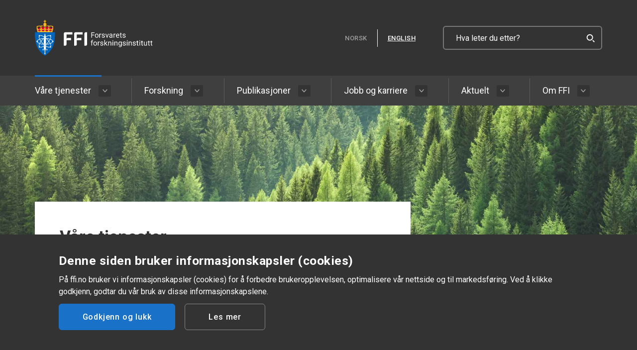

--- FILE ---
content_type: text/html;charset=utf-8
request_url: https://ffi-xp7prod.enonic.cloud/vare-tjenester
body_size: 35937
content:

    <!DOCTYPE html>
    <html lang="no" prefix="og: http://ogp.me/ns# article: http://ogp.me/ns/article#">
        <head>
            <meta charset="utf-8"/>
            <meta http-equiv="X-UA-Compatible" content="IE=edge"/>
            <meta name="viewport" content="width=device-width, initial-scale=1"/>
            <link rel="preconnect" href="https://fonts.gstatic.com/" crossorigin />
            <link href="https://fonts.googleapis.com/css?family=Roboto:300,400,500,700&display=swap" rel="stylesheet"/>
        <link rel="preload" href="/_/asset/no.bouvet.ffi:0000019b2b574410/css/main.css" as="style"><link rel="stylesheet" href="/_/asset/no.bouvet.ffi:0000019b2b574410/css/main.css"><link rel="preload" as="image" imagesrcset="/vare-tjenester/_/image/a43c8ad6-80fa-44b0-b340-ab5e5f03a4ce:756d39166b52114f864b7185330165cd335a74d7/block-512-444/shutterstock_437713483.jpg?quality=60" media="(min-width: 256px) and (max-width: 511px)"><link rel="preload" as="image" imagesrcset="/vare-tjenester/_/image/a43c8ad6-80fa-44b0-b340-ab5e5f03a4ce:756d39166b52114f864b7185330165cd335a74d7/block-1024-887-/shutterstock_437713483.jpg?quality=60" media="(min-width: 512px) and (max-width: 1023px)"><link rel="preload" as="image" imagesrcset="/vare-tjenester/_/image/a43c8ad6-80fa-44b0-b340-ab5e5f03a4ce:756d39166b52114f864b7185330165cd335a74d7/block-2048-710-/shutterstock_437713483.jpg?quality=40" media="(min-width: 1024px) and (max-width: 2047px)"><link rel="preload" as="image" imagesrcset="/vare-tjenester/_/image/a43c8ad6-80fa-44b0-b340-ab5e5f03a4ce:756d39166b52114f864b7185330165cd335a74d7/block-3072-1065-/shutterstock_437713483.jpg?quality=40" media="(min-width: 2048px)"><link rel="stylesheet" href="/_/asset/no.bouvet.app.cookiepanel:000001905eb7a4e0/css/main.css"/><meta name="description" content="FFI driver anvendt forskning. Gjennom rådgiving, analyser og teknologiutvikling setter vi Forsvaret og samfunnsinstitusjoner i stand til å trygge landet vårt.">

<meta property="og:title" content="Tjenester og oppdrag FFI kan utføre for militære og sivile">
<meta property="og:description" content="FFI driver anvendt forskning. Gjennom rådgiving, analyser og teknologiutvikling setter vi Forsvaret og samfunnsinstitusjoner i stand til å trygge landet vårt.">
<meta property="og:site_name" content="Norsk">


<meta property="og:url" content="https://ffi-xp7prod.enonic.cloud/vare-tjenester">

<meta property="og:type" content="article">
<meta property="og:locale" content="no">

<meta property="og:image" content="https://ffi-xp7prod.enonic.cloud/vare-tjenester/_/image/a43c8ad6-80fa-44b0-b340-ab5e5f03a4ce:756d39166b52114f864b7185330165cd335a74d7/block-1200-630/shutterstock_437713483.jpg">
<meta property="og:image:width" content="1200">
<meta property="og:image:height" content="630">



<meta property="article:modified_time" content="2019-01-24T20:21:46.970Z">
<meta property="article:published_time" content="2019-01-24T20:21:46.970Z"><title>Tjenester og oppdrag FFI kan utføre for militære og sivile</title><link rel="shortcut icon" sizes="64x64" href="https://ffi-xp7prod.enonic.cloud/_/image/d18152eb-6e9c-45f7-82aa-9eef062acd6f:d70d1989d19d4880b8aa8febd543f7dadda6d30f/square-64/ffi.png" type="image/png">
<link rel="apple-touch-icon" sizes="57x57" href="https://ffi-xp7prod.enonic.cloud/_/image/d18152eb-6e9c-45f7-82aa-9eef062acd6f:d70d1989d19d4880b8aa8febd543f7dadda6d30f/square-57/ffi.png.jpg" type="image/jpg">
<link rel="apple-touch-icon" sizes="60x60" href="https://ffi-xp7prod.enonic.cloud/_/image/d18152eb-6e9c-45f7-82aa-9eef062acd6f:d70d1989d19d4880b8aa8febd543f7dadda6d30f/square-60/ffi.png.jpg" type="image/jpg">
<link rel="apple-touch-icon" sizes="72x72" href="https://ffi-xp7prod.enonic.cloud/_/image/d18152eb-6e9c-45f7-82aa-9eef062acd6f:d70d1989d19d4880b8aa8febd543f7dadda6d30f/square-72/ffi.png.jpg" type="image/jpg">
<link rel="apple-touch-icon" sizes="76x76" href="https://ffi-xp7prod.enonic.cloud/_/image/d18152eb-6e9c-45f7-82aa-9eef062acd6f:d70d1989d19d4880b8aa8febd543f7dadda6d30f/square-76/ffi.png.jpg" type="image/jpg">
<link rel="apple-touch-icon" sizes="114x114" href="https://ffi-xp7prod.enonic.cloud/_/image/d18152eb-6e9c-45f7-82aa-9eef062acd6f:d70d1989d19d4880b8aa8febd543f7dadda6d30f/square-114/ffi.png.jpg" type="image/jpg">
<link rel="apple-touch-icon" sizes="120x120" href="https://ffi-xp7prod.enonic.cloud/_/image/d18152eb-6e9c-45f7-82aa-9eef062acd6f:d70d1989d19d4880b8aa8febd543f7dadda6d30f/square-120/ffi.png.jpg" type="image/jpg">
<link rel="apple-touch-icon" sizes="144x144" href="https://ffi-xp7prod.enonic.cloud/_/image/d18152eb-6e9c-45f7-82aa-9eef062acd6f:d70d1989d19d4880b8aa8febd543f7dadda6d30f/square-144/ffi.png.jpg" type="image/jpg">
<link rel="apple-touch-icon" sizes="152x152" href="https://ffi-xp7prod.enonic.cloud/_/image/d18152eb-6e9c-45f7-82aa-9eef062acd6f:d70d1989d19d4880b8aa8febd543f7dadda6d30f/square-152/ffi.png.jpg" type="image/jpg">
<link rel="apple-touch-icon" sizes="180x180" href="https://ffi-xp7prod.enonic.cloud/_/image/d18152eb-6e9c-45f7-82aa-9eef062acd6f:d70d1989d19d4880b8aa8febd543f7dadda6d30f/square-180/ffi.png.jpg" type="image/jpg">
<link rel="icon" sizes="16x16" href="https://ffi-xp7prod.enonic.cloud/_/image/d18152eb-6e9c-45f7-82aa-9eef062acd6f:d70d1989d19d4880b8aa8febd543f7dadda6d30f/square-16/ffi.png" type="image/png">
<link rel="icon" sizes="32x32" href="https://ffi-xp7prod.enonic.cloud/_/image/d18152eb-6e9c-45f7-82aa-9eef062acd6f:d70d1989d19d4880b8aa8febd543f7dadda6d30f/square-32/ffi.png" type="image/png">
<link rel="icon" sizes="96x96" href="https://ffi-xp7prod.enonic.cloud/_/image/d18152eb-6e9c-45f7-82aa-9eef062acd6f:d70d1989d19d4880b8aa8febd543f7dadda6d30f/square-96/ffi.png" type="image/png">
<link rel="icon" sizes="192x192" href="https://ffi-xp7prod.enonic.cloud/_/image/d18152eb-6e9c-45f7-82aa-9eef062acd6f:d70d1989d19d4880b8aa8febd543f7dadda6d30f/square-192/ffi.png" type="image/png"><meta name="pageID" content="8e3fc784-d9fc-490a-a8ca-0eedaae730fd"></head>

        <body data-portal-component-type="page">
<header>
  <nav class="navbar navbar-expand-md">
    <a id="skip-link" class="sr-only-focusable skip-link" href=#main-content>Hopp til hovedinnhold</a>
    <div class="container navbar-action-wrapper">
      <a href="https://ffi-xp7prod.enonic.cloud/" class="navbar-brand">
          <img alt="FFI-logo - lenke til forsiden" src="/_/asset/no.bouvet.ffi:0000019b2b574410/images/FFI-logo_horisontal_RGB_hvit_NO.svg" class="navbar-brand--desktop" />
        <img alt="FFI-logo - lenke til forsiden" src="/_/asset/no.bouvet.ffi:0000019b2b574410/images/FFI_logo_initialer_nettside.svg" class="navbar-brand--mobile" />
      </a>
      <div class="nav__bottom d-flex">
        <div class="btn-group btn-group-sm lang-switch" role="group" aria-label="group">
            <span class="btn-lang active">NORSK</span>
            <a href="https://www.ffi.no/en" class="btn-lang " lang="en" hreflang="en"><span>ENGLISH</span></a>
            <a href="https://www.ffi.no/en" class="btn-lang btn-lang--mobile active" lang="en" hreflang="en">
              <span aria-hidden="true">EN</span>
              <span class="sr-only">English</span>
            </a>
        </div>
        <div class="d-flex">
          <button id="navbar-toggle-search-button" class="navbar-search-toggler collapsed" type="button" data-toggle="collapse" data-target="#navbarSearchContent" aria-controls="navbarSearchContent" aria-expanded="false">
            <span class="input-group-text" id="search-action">
              <img src="/_/asset/no.bouvet.ffi:0000019b2b574410/images/icon-search-active.svg" aria-describedby="navbar-toggle-search-button" alt="Åpne søk"/>
            </span>
            <span class="search-icons">
              <span class="icon-bar top-bar"></span>
              <span class="icon-bar middle-bar"></span>
              <span class="icon-bar bottom-bar"></span>
            </span>
          </button>
          <button id="navbar-toggle-button" class="navbar-toggler collapsed" type="button" data-toggle="collapse" data-target="#navbarSupportedContent" aria-controls="navbarSupportedContent" aria-expanded="false" title='Åpne meny'>
            <span class="sr-only">Åpne meny</span>
            <span class="icon-container">
              <span class="icon-bar top-bar"></span>
              <span class="icon-bar middle-bar"></span>
              <span class="icon-bar bottom-bar"></span>
            </span>
            <span class="menu-label">MENY</span>
          </button>
        </div>
        <form class="form-inline nav__desktop__search" action="/sok" method="get">
          <div class="navbar__search d-flex">
            <input type="search" class="top__search" placeholder="Hva leter du etter?" aria-describedby="search-action" aria-label="Hva leter du etter?" name="q">
            <div class="input-group-prepend">
              <button type="submit" class="input-group-text search__btn" title="Søk" aria-label="Search"><img src="/_/asset/no.bouvet.ffi:0000019b2b574410/images/icon-search-active.svg" alt="" /></button>
            </div>
          </div>
        </form>
      </div>
    </div>
    <div class="collapse navbar-collapse" id="navbarSearchContent">
      <div>
        <form action="/sok" method="get">
          <input name="q" type="search" class="form-control nav-search" placeholder="Hva leter du etter?" aria-label="Hva leter du etter?" aria-describedby="search-action">
          <div class="input-group-prepend">
            <button type="submit" class="input-group-text search__btn" title="Søk" aria-label="Search"><img src="/_/asset/no.bouvet.ffi:0000019b2b574410/images/icon-search-active.svg" alt="" /></button>
          </div>
        </form>
      </div>
    </div>
    <div id="navbarSupportedContent" class="navbar-collapse collapse nav__menu">
      <ul class="container navbar-nav mr-auto">
          <li class="nav-item  is-active ">
            <span class="hover-bar"></span>
            <a class="nav-link" aria-current="page" href="/vare-tjenester">Våre tjenester</a>
              <button type="button" title="Undermeny for Våre tjenester" class="dropdown-toggle-split" data-toggle="dropdown" aria-haspopup="true" aria-expanded="false">
                <span class="arrow-toggle">
                  <svg class="arrow-toggle__default" width="7" height="10" xmlns="http://www.w3.org/2000/svg">
                    <path d="M1.641 8.884L6.243 5 1.64 1.116" stroke="#aaa" stroke-width="1.5" fill="none" fill-rule="evenodd" stroke-linecap="round" stroke-linejoin="round"></path>
                  </svg>
                  <svg class="arrow-toggle__active" width="7" height="10" xmlns="http://www.w3.org/2000/svg">
                    <path d="M1.641 8.884L6.243 5 1.64 1.116" stroke="#f8f8f8" stroke-width="1.5" fill="none" fill-rule="evenodd" stroke-linecap="round" stroke-linejoin="round"></path>
                  </svg>
                </span>
              </button>
              <ul class="dropdown-menu">
                  <li class="dropdown-item ">
                    <a  href="/vare-tjenester/oppdragsforskning">
                      Oppdragsforskning
                    </a>
                  </li>
                  <li class="dropdown-item ">
                    <a  href="/vare-tjenester/radgiving">
                      Rådgiving
                    </a>
                  </li>
                  <li class="dropdown-item ">
                    <a  href="/vare-tjenester/analyser">
                      Analyser
                    </a>
                  </li>
                  <li class="dropdown-item ">
                    <a  href="/vare-tjenester/beredskapslaboratoriet">
                      Beredskapslaboratorium
                    </a>
                  </li>
                  <li class="dropdown-item ">
                    <a  href="/vare-tjenester/ptv">
                      Produktutvikling, test og verifikasjon (PTV)
                    </a>
                  </li>
                  <li class="dropdown-item ">
                    <a  href="/vare-tjenester/iceworx">
                      ICE worx – innovasjonssenter
                    </a>
                  </li>
                  <li class="dropdown-item ">
                    <a  href="/vare-tjenester/forskningsfartoy">
                      Forskningfartøyet «H.U. Sverdrup II»
                    </a>
                  </li>
              </ul>
          </li>
          <li class="nav-item   ">
            <span class="hover-bar"></span>
            <a class="nav-link"  href="/forskning">Forskning</a>
              <button type="button" title="Undermeny for Forskning" class="dropdown-toggle-split" data-toggle="dropdown" aria-haspopup="true" aria-expanded="false">
                <span class="arrow-toggle">
                  <svg class="arrow-toggle__default" width="7" height="10" xmlns="http://www.w3.org/2000/svg">
                    <path d="M1.641 8.884L6.243 5 1.64 1.116" stroke="#aaa" stroke-width="1.5" fill="none" fill-rule="evenodd" stroke-linecap="round" stroke-linejoin="round"></path>
                  </svg>
                  <svg class="arrow-toggle__active" width="7" height="10" xmlns="http://www.w3.org/2000/svg">
                    <path d="M1.641 8.884L6.243 5 1.64 1.116" stroke="#f8f8f8" stroke-width="1.5" fill="none" fill-rule="evenodd" stroke-linecap="round" stroke-linejoin="round"></path>
                  </svg>
                </span>
              </button>
              <ul class="dropdown-menu">
                  <li class="dropdown-item ">
                    <a  href="/forskning/prosjekter">
                      Prosjekter
                    </a>
                  </li>
                  <li class="dropdown-item ">
                    <a  href="/forskning/forskningsavdelinger">
                      Forskningsavdelinger
                    </a>
                  </li>
                  <li class="dropdown-item ">
                    <a  href="/forskning/tema">
                      Tema
                    </a>
                  </li>
              </ul>
          </li>
          <li class="nav-item   ">
            <span class="hover-bar"></span>
            <a class="nav-link"  href="/publikasjoner">Publikasjoner</a>
              <button type="button" title="Undermeny for Publikasjoner" class="dropdown-toggle-split" data-toggle="dropdown" aria-haspopup="true" aria-expanded="false">
                <span class="arrow-toggle">
                  <svg class="arrow-toggle__default" width="7" height="10" xmlns="http://www.w3.org/2000/svg">
                    <path d="M1.641 8.884L6.243 5 1.64 1.116" stroke="#aaa" stroke-width="1.5" fill="none" fill-rule="evenodd" stroke-linecap="round" stroke-linejoin="round"></path>
                  </svg>
                  <svg class="arrow-toggle__active" width="7" height="10" xmlns="http://www.w3.org/2000/svg">
                    <path d="M1.641 8.884L6.243 5 1.64 1.116" stroke="#f8f8f8" stroke-width="1.5" fill="none" fill-rule="evenodd" stroke-linecap="round" stroke-linejoin="round"></path>
                  </svg>
                </span>
              </button>
              <ul class="dropdown-menu">
                  <li class="dropdown-item ">
                    <a  href="/publikasjoner/ffi-rapporter">
                      FFI-rapporter
                    </a>
                  </li>
                  <li class="dropdown-item ">
                    <a  href="/publikasjoner/utvidet-sammendrag">
                      Utvidet sammendrag
                    </a>
                  </li>
                  <li class="dropdown-item ">
                    <a  href="/publikasjoner/vitenskapelige-artikler">
                      Vitenskapelige publikasjoner
                    </a>
                  </li>
                  <li class="dropdown-item ">
                    <a  href="/publikasjoner/faglige-publikasjoner">
                      Faglige publikasjoner
                    </a>
                  </li>
                  <li class="dropdown-item ">
                    <a  href="/publikasjoner/eksternnotat">
                      Eksternnotat
                    </a>
                  </li>
                  <li class="dropdown-item ">
                    <a  href="/publikasjoner/samarbeidsrapporter">
                      Samarbeidsrapporter
                    </a>
                  </li>
                  <li class="dropdown-item ">
                    <a  href="/publikasjoner/ffi-fakta">
                      FFI-fakta
                    </a>
                  </li>
                  <li class="dropdown-item ">
                    <a  href="/publikasjoner/historiehefter">
                      Historiehefter
                    </a>
                  </li>
                  <li class="dropdown-item ">
                    <a  href="/publikasjoner/viten">
                      Viten
                    </a>
                  </li>
              </ul>
          </li>
          <li class="nav-item   ">
            <span class="hover-bar"></span>
            <a class="nav-link"  href="/jobb-og-karriere">Jobb og karriere</a>
              <button type="button" title="Undermeny for Jobb og karriere" class="dropdown-toggle-split" data-toggle="dropdown" aria-haspopup="true" aria-expanded="false">
                <span class="arrow-toggle">
                  <svg class="arrow-toggle__default" width="7" height="10" xmlns="http://www.w3.org/2000/svg">
                    <path d="M1.641 8.884L6.243 5 1.64 1.116" stroke="#aaa" stroke-width="1.5" fill="none" fill-rule="evenodd" stroke-linecap="round" stroke-linejoin="round"></path>
                  </svg>
                  <svg class="arrow-toggle__active" width="7" height="10" xmlns="http://www.w3.org/2000/svg">
                    <path d="M1.641 8.884L6.243 5 1.64 1.116" stroke="#f8f8f8" stroke-width="1.5" fill="none" fill-rule="evenodd" stroke-linecap="round" stroke-linejoin="round"></path>
                  </svg>
                </span>
              </button>
              <ul class="dropdown-menu">
                  <li class="dropdown-item ">
                    <a  href="/jobb-og-karriere/ledige-stillinger">
                      Ledige stillinger
                    </a>
                  </li>
                  <li class="dropdown-item ">
                    <a  href="/jobb-og-karriere/student">
                      Student
                    </a>
                  </li>
                  <li class="dropdown-item ">
                    <a  href="/jobb-og-karriere/jobbsoker">
                      Jobb for kloke hoder
                    </a>
                  </li>
                  <li class="dropdown-item ">
                    <a  href="/jobb-og-karriere/sikkerhetsklarering">
                      Sikkerhetsklarering
                    </a>
                  </li>
              </ul>
          </li>
          <li class="nav-item   ">
            <span class="hover-bar"></span>
            <a class="nav-link"  href="/aktuelt">Aktuelt</a>
              <button type="button" title="Undermeny for Aktuelt" class="dropdown-toggle-split" data-toggle="dropdown" aria-haspopup="true" aria-expanded="false">
                <span class="arrow-toggle">
                  <svg class="arrow-toggle__default" width="7" height="10" xmlns="http://www.w3.org/2000/svg">
                    <path d="M1.641 8.884L6.243 5 1.64 1.116" stroke="#aaa" stroke-width="1.5" fill="none" fill-rule="evenodd" stroke-linecap="round" stroke-linejoin="round"></path>
                  </svg>
                  <svg class="arrow-toggle__active" width="7" height="10" xmlns="http://www.w3.org/2000/svg">
                    <path d="M1.641 8.884L6.243 5 1.64 1.116" stroke="#f8f8f8" stroke-width="1.5" fill="none" fill-rule="evenodd" stroke-linecap="round" stroke-linejoin="round"></path>
                  </svg>
                </span>
              </button>
              <ul class="dropdown-menu">
                  <li class="dropdown-item ">
                    <a  href="/aktuelt/nyheter">
                      Nyheter
                    </a>
                  </li>
                  <li class="dropdown-item ">
                    <a  href="/aktuelt/feature-artikler">
                      Feature-artikler
                    </a>
                  </li>
                  <li class="dropdown-item ">
                    <a  href="/aktuelt/arrangementer">
                      Arrangementer
                    </a>
                  </li>
                  <li class="dropdown-item ">
                    <a  href="/aktuelt/podkaster">
                      Podkaster
                    </a>
                  </li>
                  <li class="dropdown-item ">
                    <a  href="/aktuelt/blogg">
                      Blogg
                    </a>
                  </li>
                  <li class="dropdown-item ">
                    <a  href="/aktuelt/kronikker">
                      Kronikker
                    </a>
                  </li>
              </ul>
          </li>
          <li class="nav-item   ">
            <span class="hover-bar"></span>
            <a class="nav-link"  href="/om-ffi">Om FFI</a>
              <button type="button" title="Undermeny for Om FFI" class="dropdown-toggle-split" data-toggle="dropdown" aria-haspopup="true" aria-expanded="false">
                <span class="arrow-toggle">
                  <svg class="arrow-toggle__default" width="7" height="10" xmlns="http://www.w3.org/2000/svg">
                    <path d="M1.641 8.884L6.243 5 1.64 1.116" stroke="#aaa" stroke-width="1.5" fill="none" fill-rule="evenodd" stroke-linecap="round" stroke-linejoin="round"></path>
                  </svg>
                  <svg class="arrow-toggle__active" width="7" height="10" xmlns="http://www.w3.org/2000/svg">
                    <path d="M1.641 8.884L6.243 5 1.64 1.116" stroke="#f8f8f8" stroke-width="1.5" fill="none" fill-rule="evenodd" stroke-linecap="round" stroke-linejoin="round"></path>
                  </svg>
                </span>
              </button>
              <ul class="dropdown-menu">
                  <li class="dropdown-item ">
                    <a  href="/om-ffi/organisasjon-og-ledelse">
                      Organisasjon og ledelse
                    </a>
                  </li>
                  <li class="dropdown-item ">
                    <a  href="/om-ffi/kontakt-oss">
                      Kontakt oss
                    </a>
                  </li>
                  <li class="dropdown-item ">
                    <a  href="/om-ffi/etikk-og-integritet">
                      Etikk og integritet
                    </a>
                  </li>
                  <li class="dropdown-item ">
                    <a  href="/om-ffi/varsling">
                      Hva er varsling?
                    </a>
                  </li>
                  <li class="dropdown-item ">
                    <a  href="/om-ffi/arsrapporter">
                      Årsrapporter
                    </a>
                  </li>
                  <li class="dropdown-item ">
                    <a  href="/om-ffi/styringsdokumenter">
                      Styringsdokumenter
                    </a>
                  </li>
              </ul>
          </li>
      </ul>
    </div>
  </nav>
</header>

        <main id="main-content" data-portal-component-type="region" data-portal-region="main" style="min-height: 600px; position: relative;">

<div data-portal-component-type="part" class="category-top__container">
        
      <style scoped>
        
        @media (min-width: 256px) {
          .category-top__image {
            background-image: url(/vare-tjenester/_/image/a43c8ad6-80fa-44b0-b340-ab5e5f03a4ce:756d39166b52114f864b7185330165cd335a74d7/block-512-444/shutterstock_437713483.jpg?quality=60)
          }
        }
        
        @media (min-width: 512px) {
          .category-top__image {
            background-image: url(/vare-tjenester/_/image/a43c8ad6-80fa-44b0-b340-ab5e5f03a4ce:756d39166b52114f864b7185330165cd335a74d7/block-1024-887-/shutterstock_437713483.jpg?quality=60)
          }
        }
        
        @media (min-width: 1024px) {
          .category-top__image {
            background-image: url(/vare-tjenester/_/image/a43c8ad6-80fa-44b0-b340-ab5e5f03a4ce:756d39166b52114f864b7185330165cd335a74d7/block-2048-710-/shutterstock_437713483.jpg?quality=40)
          }
        }
        
        @media (min-width: 2048px) {
          .category-top__image {
            background-image: url(/vare-tjenester/_/image/a43c8ad6-80fa-44b0-b340-ab5e5f03a4ce:756d39166b52114f864b7185330165cd335a74d7/block-3072-1065-/shutterstock_437713483.jpg?quality=40)
          }
        }
        
      </style>
        <div class="category-top__image"></div>
    <div class="category-top__content container">
        <div class="category-top__top">
            <div class="category-top__info">
                <h1>Våre tjenester</h1>
                    <div class="category-top__info__text"><p style="margin-left:0cm; margin-right:0cm">Vår forskning er såkalt anvendt forskning; altså alltid rettet mot bestemte praktiske mål. Det betyr kort sagt at vi gjennom rådgiving, analyser og utvikling av teknologi setter Forsvaret og sivile samfunnsinstitusjoner i stand til å trygge landet vårt på nye og mer effektive måter.</p>
</div>
            </div>
<a class="card card-cta-small" href="mailto:firmapost@ffi.no"
>
    <span class="card-cta-small__title">
        Send oss en epost
    </span>
        <div class="card-cta-small__link">
            <img src="/_/asset/no.bouvet.ffi:0000019b2b574410/images/icon-arrow-link-big.svg" alt="">
        </div>
</a>        </div>
            <div class="category-top__bottom">
                    <a href="/vare-tjenester/oppdragsforskning" class="card card-child">
                        <h2>Oppdragsforskning</h2>
                        <p>FFIs forskningsaktivitet er oppdragsfinansiert. Vår fremste oppdragsgiver er Forsvaret og forsvarssektoren, men vi løser også mange store og små oppgaver for andre.</p>
                        <img src="/_/asset/no.bouvet.ffi:0000019b2b574410/images/icon-arrow-long-accent.svg" alt=""/>
                    </a>
                    <a href="/vare-tjenester/radgiving" class="card card-child">
                        <h2>Rådgiving</h2>
                        <p>FFI har en viktig rolle som rådgiver for forsvarssektorens politiske og militære ledelse. Vi gir også råd til offentlige og private aktører.</p>
                        <img src="/_/asset/no.bouvet.ffi:0000019b2b574410/images/icon-arrow-long-accent.svg" alt=""/>
                    </a>
                    <a href="/vare-tjenester/analyser" class="card card-child">
                        <h2>Analyser – et viktig verktøy i FFIs leveranser</h2>
                        <p>FFI utfører et spekter av analyser som omhandler Forsvarets oppgaver, struktur og økonomi, men også laboratorieanalyser av ulike prøver, simuleringer og modelleringer.</p>
                        <img src="/_/asset/no.bouvet.ffi:0000019b2b574410/images/icon-arrow-long-accent.svg" alt=""/>
                    </a>
                    <a href="/vare-tjenester/beredskapslaboratoriet" class="card card-child">
                        <h2>Beredskapslaboratorium – FFI analyserer farlige stoffer</h2>
                        <p>FFIs beredskapslaboratorium er det eneste i Norge som har fasiliteter og metoder til å håndtere og analysere prøver med innhold av ekstremt giftige kjemikalier, patogene mikroorganismer, radioaktivt materiale og eksplosiver.</p>
                        <img src="/_/asset/no.bouvet.ffi:0000019b2b574410/images/icon-arrow-long-accent.svg" alt=""/>
                    </a>
                    <a href="/vare-tjenester/ptv" class="card card-child">
                        <h2>PTV – FFIs enhet for produktutvikling, test og verifikasjon</h2>
                        <p>FFIs Prototypverksted har lang erfaring med utvikling av komponenter til bruk i krevende oppgaver i undervanns- og overflatefartøyer, landbaserte kjøretøyer, fly og raketter.</p>
                        <img src="/_/asset/no.bouvet.ffi:0000019b2b574410/images/icon-arrow-long-accent.svg" alt=""/>
                    </a>
                    <a href="/vare-tjenester/iceworx" class="card card-child">
                        <h2>ICE worx – innovasjonssenter</h2>
                        <p>ICE worx er et felles innovasjonssenter for aktørene i forsvarssektoren. Her skal forskere og ingeniører samarbeide med norske teknologibedrifter og militære avdelinger i Forsvaret om å teste og utvikle ny teknologi som kan styrke forsvarsevne, sikkerhet og beredskap.</p>
                        <img src="/_/asset/no.bouvet.ffi:0000019b2b574410/images/icon-arrow-long-accent.svg" alt=""/>
                    </a>
                    <a href="/vare-tjenester/forskningsfartoy" class="card card-child">
                        <h2>Forskningfartøyet «H.U. Sverdrup II»</h2>
                        <p>Forskningsskipet «H.U. Sverdrup II» er i bruk av forskere året rundt. Skipet er oppkalt opp etter den kjente norske oseanografen og meteorologen Harald Ulrik Sverdrup (1888-1957). </p>
                        <img src="/_/asset/no.bouvet.ffi:0000019b2b574410/images/icon-arrow-long-accent.svg" alt=""/>
                    </a>
            </div>
    </div>
</div><div data-portal-component-type="part" class="quote">
    <div class="quote__icon">
            <div class="quote__icon__bar"></div>
            <div class="quote__icon__bar"></div>
    </div>
    <p style="text-align:center">Vi gjør kunnskap og ideer til et effektivt forsvar</p>

</div>        </main>

<footer>
  <div class="container">
    <div class="footer-top row">
      <div class="footer__links col-12 col-sm-6 col-lg-4">
        <ul>
                      <li class="nav-item active  is-active ">
              <a class="nav-link" href="/vare-tjenester">Våre tjenester</a>
            </li>
            <li class="nav-item active   ">
              <a class="nav-link" href="/forskning">Forskning</a>
            </li>
            <li class="nav-item active   ">
              <a class="nav-link" href="/publikasjoner">Publikasjoner</a>
            </li>
            <li class="nav-item active   ">
              <a class="nav-link" href="/jobb-og-karriere">Jobb og karriere</a>
            </li>
            <li class="nav-item active   ">
              <a class="nav-link" href="/aktuelt">Aktuelt</a>
            </li>
            <li class="nav-item active   ">
              <a class="nav-link" href="/om-ffi">Om FFI</a>
            </li>
        </ul>
      </div>
      <div class="footer__contact col-12-sm col-sm-6 col-lg-4">
          <a class="footer__contact__titleLink" href="/om-ffi/kontakt-oss">
            <h2 class="footer__contact__title">Kontakt oss</h2>
          </a>
        <div class="footer__contact__contacts">
          <h3 class="footer__contact__address">Postadresse</h3>
          <p>Kjeller:&nbsp;Postboks 25, 2027 Kjeller<br />
Horten:&nbsp;Postboks 115, 3191 Horten</p>

        </div>
        <div class="footer__contact__contacts">
          <h3 class="footer__contact__extra">Besøksadresse</h3>
          <p>Kjeller: Instituttveien 20, 2007 Kjeller<br />
Horten: Nedre vei 16, Karljohansvern, 3183 Horten</p>

<p>Varelevering: Gunnar Randers vei 42, 2007 Kjeller</p>

        </div>
        <div class="footer__contact__contacts">
          <h3 class="footer__contact__phone">Forsvarets sentralbord</h3>
          <p>915 03 003</p>
        </div>
        <div class="footer__contact__contacts">
          <h3 class="footer__contact__phone">Pressetelefon</h3>
          <p>66 93 49 22 / 993 87 130</p>
        </div>
        <div class="footer__contact__contacts">
          <h3 class="footer__contact__phone">E-post</h3>
          <p><a class="footer__contact__email" href="mailto:firmapost@ffi.no">firmapost@ffi.no</a></p>
        </div>
      </div>
      <div class="col-12 col-lg-4 wrapper--mobile">
        <div class="footer__box footer__newsletter">
            <h2 class="footer-newsletter__title">Hold deg oppdatert</h2>
            <p>Abonner på nyhetsbrevet vårt, så får du både spennende forskningsnyheter og invitasjoner til arrangementer.</p>

              <a href="/om-ffi/nyhetsbrev" class="button__submit btn">
                ABONNER PÅ NYHETSBREV
              </a>
        </div>
          <div class="footer__privacy">
            <a href="/om-ffi/personvernerklaering">
              Om personvern
            </a>
          </div>
          <div class="footer__accessibility">
            <a href="https://uustatus.no/nb/erklaringer/publisert/4ec9a7c4-8f9a-4e2e-b9f0-f41b40a361f0"
                target="_blank"
              >
              Tilgjengelighetserklæring
            </a>
          </div>
      </div>
    </div>
  </div>

  <div class="footer__bottom">
    <div class="container footer__bottom__content">
      <a href="#" title="FFI-logo - tilbake til toppen" class="footer-logo">
          <img src="/_/asset/no.bouvet.ffi:0000019b2b574410/images/FFI-logo_horisontal_RGB_hvit_NO.svg" alt="FFI-logo - tilbake til toppen" class="footer-logo--desktop" />
          <img src="/_/asset/no.bouvet.ffi:0000019b2b574410/images/FFI-logo_vertikal_RGB_hvit_NO.svg" alt="FFI-logo - tilbake til toppen" class="footer-logo--mobile" />
      </a>
      <div class="social-media__links__wrapper">
        <span>FØLG OSS</span>
        <div class="social-media__links">
            <a class="social-media__link" href="https://www.facebook.com/ForsvaretsForskningsinstitutt/"><img class="sm__icon"  alt="Facebook-logo" src="/_/asset/no.bouvet.ffi:0000019b2b574410/images/social-facebook.svg" /></a>
            <a class="social-media__link" href="https://www.twitter.com/FFI_research"><img class="sm__icon"  alt="X-logo (Twitter-logo)" src="/_/asset/no.bouvet.ffi:0000019b2b574410/images/social-twitter.svg" /></a>
            <a class="social-media__link" href="https://www.linkedin.com/company/ffi/"><img class="sm__icon"  alt="LinkedIn-logo" src="/_/asset/no.bouvet.ffi:0000019b2b574410/images/social-linkedin.svg" /></a>
            <a class="social-media__link" href="https://www.instagram.com/ffi_no/"><img class="sm__icon"  alt="Instagram-logo" src="/_/asset/no.bouvet.ffi:0000019b2b574410/images/social-instagram.svg" /></a>
        </div>
      </div>
    </div>
  </div>
</footer>







        <script src="/_/asset/no.bouvet.ffi:0000019b2b574410/js/vendor.js" async></script><script src="/_/asset/no.bouvet.ffi:0000019b2b574410/js/main.js" async></script><script src="/_/asset/no.bouvet.app.cookiepanel:000001905eb7a4e0/js/main.js" defer></script><script type="application/json" data-cookie-panel-selector="config">{"controlCookie":"no.bouvet.app.cookiepanel-cookie-control","url":"/vare-tjenester/_/service/no.bouvet.app.cookiepanel/cookie-info","showSettings":false,"theme":"","buttonOrder":"accept-left","title":"Denne siden bruker informasjonskapsler (cookies)","description":"På ffi.no bruker vi informasjonskapsler (cookies) for å forbedre brukeropplevelsen, optimalisere vår nettside og til markedsføring. Ved å klikke godkjenn, godtar du vår bruk av disse informasjonskapslene.","settingsLabel":"Les mer","acceptLabel":"Godkjenn og lukk","saveLabel":"Godkjenn og lukk","readMoreLabel":"Personvernerklæring","readMoreLink":"/om-ffi/personvernerklaering","categories":[{"title":"Nødvendige informasjonskapsler","description":"På ffi.no bruker vi informasjonskapsler kun hvis du selv har godkjent det. Du kan selv endre disse innstillingene i din nettleser, men nettstedet vil ikke fungere optimalt uten disse informasjonskapslene.","cookies":[],"default":true,"id":"cookie-panel-nodvendige-informasjonskapsler"}]}</script><!-- Siteimprove --><script type="text/javascript">(function() {var sz = document.createElement("script"); sz.type = "text/javascript"; sz.async = true;sz.src = "//siteimproveanalytics.com/js/siteanalyze_6003077.js";var s = document.getElementsByTagName("script")[0]; s.parentNode.insertBefore(sz, s);})();</script><!-- End Siteimprove --></body>
    </html>


--- FILE ---
content_type: image/svg+xml
request_url: https://ffi-xp7prod.enonic.cloud/_/asset/no.bouvet.ffi:0000019b2b574410/images/FFI-logo_vertikal_RGB_hvit_NO.svg
body_size: 18702
content:
<svg xmlns="http://www.w3.org/2000/svg" viewBox="0 0 906.85 1126.51"><defs><style>.cls-1{fill:#fff}.cls-3{fill:#0065bd}</style></defs><path class="cls-1" d="M410.8 697.48v-31.1h-98.86c-10.2 0-18.47 8.27-18.47 18.47v165.84h18.47c10.14 0 18.36-8.17 18.46-18.28 0 .06 0 .12 0 .19v-57.43h62.12v-31.1h-43.65c-10.2 0-18.47 8.27-18.47 18.47v-65.05h80.39ZM594.91 666.38c-10.2 0-18.47 8.27-18.47 18.47v165.84h18.47c10.14 0 18.36-8.17 18.46-18.28 0 .06 0 .12 0 .19v-166.21h-18.47ZM552.53 697.48v-31.1h-98.86c-10.2 0-18.47 8.27-18.47 18.47v165.84h18.47c10.14 0 18.36-8.17 18.46-18.28 0 .06 0 .12 0 .19v-57.43h62.12v-31.1h-43.65c-10.2 0-18.47 8.27-18.47 18.47v-65.05h80.39ZM249.83 918.07 249.83 909.73 201.91 909.73 201.91 987.08 212.11 987.08 212.11 952.92 244.57 952.92 244.57 944.58 212.11 944.58 212.11 918.07 249.83 918.07zM304.07 974.04c2.14-4.44 3.21-9.46 3.21-15.06v-.69c0-9-2.42-16.2-7.25-21.62-4.83-5.42-11.17-8.13-18.99-8.13-5.06 0-9.57 1.22-13.52 3.67-3.95 2.44-7.03 5.92-9.24 10.41-2.21 4.5-3.32 9.56-3.32 15.19v.69c0 8.93 2.42 16.1 7.25 21.52 4.83 5.42 11.15 8.13 18.94 8.13 5.17 0 9.75-1.24 13.73-3.72 3.99-2.48 7.05-5.94 9.19-10.39Zm-11.02.21c-2.94 3.91-6.91 5.87-11.9 5.87s-8.92-1.93-11.87-5.79c-2.96-3.86-4.44-8.98-4.44-15.35 0-7.19 1.49-12.71 4.46-16.58 2.97-3.86 6.89-5.79 11.74-5.79s8.93 1.96 11.93 5.87c2.99 3.91 4.49 9.02 4.49 15.33 0 7.05-1.47 12.53-4.41 16.44ZM347.37 938.42v-9.14c-.99-.5-2.44-.74-4.36-.74-5.91 0-10.48 2.57-13.71 7.7l-.16-6.64h-9.56v57.48h9.83v-40.8c2.3-5.49 6.68-8.23 13.12-8.23 1.73 0 3.35.12 4.83.37ZM387.41 977.87c-2.25 1.51-5.23 2.26-8.95 2.26-4.04 0-7.29-.96-9.75-2.9-2.46-1.93-3.78-4.54-3.96-7.84h-9.83c0 3.4 1 6.56 3 9.48 2 2.92 4.77 5.2 8.31 6.83 3.54 1.63 7.61 2.44 12.22 2.44 6.55 0 11.88-1.55 15.99-4.65 4.11-3.1 6.16-7.22 6.16-12.35 0-3.08-.74-5.69-2.2-7.84-1.47-2.14-3.73-3.98-6.77-5.5-3.05-1.52-7.02-2.83-11.93-3.93-4.91-1.1-8.3-2.25-10.17-3.45-1.88-1.2-2.82-2.99-2.82-5.37 0-2.51 1.01-4.55 3.03-6.11 2.02-1.56 4.82-2.34 8.39-2.34s6.35.97 8.63 2.92c2.28 1.95 3.43 4.27 3.43 6.96h9.88c0-5.24-2.03-9.54-6.08-12.91-4.06-3.36-9.34-5.05-15.86-5.05s-11.29 1.63-15.27 4.89c-3.98 3.26-5.98 7.24-5.98 11.95 0 2.83.7 5.28 2.1 7.33 1.4 2.05 3.56 3.83 6.48 5.31 2.92 1.49 6.87 2.76 11.85 3.83 4.98 1.06 8.46 2.33 10.47 3.8 2 1.47 3 3.53 3 6.19 0 2.52-1.12 4.52-3.37 6.03ZM436.95 987.08 457.56 929.6 447.52 929.6 433.28 973.75 418.68 929.6 408.63 929.6 429.46 987.08 436.95 987.08zM512.92 986.23c-1.35-3.12-2.02-7.31-2.02-12.59v-26.46c-.14-5.81-2.09-10.37-5.84-13.68-3.75-3.31-8.94-4.97-15.57-4.97-4.18 0-8.01.78-11.5 2.34-3.49 1.56-6.25 3.68-8.29 6.35-2.04 2.67-3.05 5.45-3.05 8.31h9.88c0-2.51 1.19-4.66 3.56-6.43 2.37-1.77 5.31-2.66 8.82-2.66 4 0 7.03 1.02 9.08 3.05 2.05 2.04 3.08 4.77 3.08 8.21v4.52h-9.56c-8.25 0-14.65 1.66-19.2 4.97-4.55 3.31-6.83 7.96-6.83 13.95 0 4.92 1.81 8.99 5.44 12.19 3.63 3.21 8.28 4.81 13.95 4.81 6.34 0 11.79-2.37 16.36-7.12.35 2.9.81 4.92 1.38 6.06h10.31v-.85Zm-11.85-15.25c-1.24 2.55-3.24 4.62-6 6.22-2.76 1.59-5.68 2.39-8.77 2.39s-5.86-.87-7.92-2.6c-2.05-1.74-3.08-4.14-3.08-7.23 0-7.05 6.02-10.57 18.06-10.57h7.7v11.79ZM537.95 946.28c2.3-5.49 6.68-8.23 13.12-8.23 1.73 0 3.35.12 4.83.37v-9.14c-.99-.5-2.44-.74-4.36-.74-5.91 0-10.48 2.57-13.71 7.7l-.16-6.64h-9.56v57.48h9.83v-40.8ZM611.27 977.04l-6-4.67c-1.81 2.34-3.91 4.21-6.32 5.63-2.41 1.42-5.35 2.12-8.82 2.12-4.89 0-8.92-1.74-12.09-5.23-3.17-3.49-4.83-8.07-4.97-13.73h38.94v-4.09c0-9.17-2.07-16.22-6.22-21.14-4.14-4.92-9.95-7.38-17.42-7.38-4.57 0-8.81 1.27-12.72 3.8-3.91 2.53-6.96 6.04-9.14 10.52-2.18 4.48-3.27 9.57-3.27 15.27v1.81c0 8.57 2.44 15.42 7.33 20.53 4.89 5.12 11.23 7.68 19.02 7.68 9.63 0 16.86-3.7 21.68-11.1Zm-32.88-36.1c2.69-2.89 6.02-4.33 9.99-4.33s7.37 1.37 9.78 4.12c2.41 2.75 3.75 6.61 4.04 11.61v.74h-28.79c.64-5.21 2.3-9.25 4.99-12.14ZM639.96 978.08c-.96-1.15-1.43-2.88-1.43-5.19v-35.69h10.73v-7.6h-10.73v-13.92h-9.83v13.92h-10.47v7.6h10.47v35.65c0 4.89 1.12 8.66 3.35 11.32 2.23 2.66 5.54 3.98 9.93 3.98 2.44 0 4.96-.35 7.54-1.06v-7.92c-1.98.42-3.54.64-4.68.64-2.3 0-3.93-.58-4.89-1.73ZM691.74 977.87c-2.25 1.51-5.23 2.26-8.95 2.26-4.04 0-7.29-.96-9.75-2.9-2.46-1.93-3.78-4.54-3.96-7.84h-9.83c0 3.4 1 6.56 3 9.48 2 2.92 4.77 5.2 8.31 6.83 3.54 1.63 7.61 2.44 12.22 2.44 6.55 0 11.88-1.55 15.99-4.65 4.11-3.1 6.16-7.22 6.16-12.35 0-3.08-.74-5.69-2.2-7.84-1.47-2.14-3.73-3.98-6.77-5.5-3.05-1.52-7.02-2.83-11.93-3.93-4.91-1.1-8.3-2.25-10.17-3.45-1.88-1.2-2.82-2.99-2.82-5.37 0-2.51 1.01-4.55 3.03-6.11 2.02-1.56 4.82-2.34 8.39-2.34s6.35.97 8.63 2.92c2.28 1.95 3.43 4.27 3.43 6.96h9.88c0-5.24-2.03-9.54-6.08-12.91-4.06-3.36-9.34-5.05-15.86-5.05s-11.29 1.63-15.27 4.89c-3.99 3.26-5.98 7.24-5.98 11.95 0 2.83.7 5.28 2.1 7.33 1.4 2.05 3.56 3.83 6.48 5.31 2.92 1.49 6.87 2.76 11.85 3.83 4.98 1.06 8.46 2.33 10.47 3.8 2 1.47 3 3.53 3 6.19 0 2.52-1.12 4.52-3.37 6.03ZM15.44 1024.8c-3.29 3.37-4.94 8.13-4.94 14.29v5.9H1.42v7.6H10.5v49.88h9.83v-49.88h12.27v-7.6h-12.27v-6.08c0-3.48.87-6.16 2.6-8.02 1.74-1.87 4.2-2.8 7.38-2.8 1.88 0 3.65.16 5.31.48l.53-7.92c-2.23-.6-4.48-.9-6.75-.9-6.02 0-10.68 1.68-13.97 5.05ZM66 1043.92c-5.06 0-9.57 1.22-13.52 3.67-3.95 2.44-7.03 5.91-9.24 10.41-2.21 4.5-3.32 9.56-3.32 15.19v.69c0 8.93 2.42 16.1 7.25 21.52 4.83 5.42 11.15 8.13 18.94 8.13 5.17 0 9.75-1.24 13.73-3.72 3.98-2.48 7.05-5.94 9.19-10.39 2.14-4.44 3.21-9.46 3.21-15.06v-.69c0-9-2.42-16.2-7.25-21.62-4.83-5.42-11.17-8.13-18.99-8.13Zm12.01 45.72c-2.94 3.91-6.91 5.87-11.9 5.87s-8.92-1.93-11.87-5.79c-2.96-3.86-4.44-8.98-4.44-15.35 0-7.19 1.49-12.71 4.46-16.58 2.97-3.86 6.89-5.79 11.74-5.79s8.93 1.96 11.93 5.87c2.99 3.91 4.49 9.02 4.49 15.33 0 7.05-1.47 12.53-4.41 16.44ZM114.27 1051.62l-.16-6.64h-9.56v57.48h9.83v-40.8c2.3-5.49 6.68-8.23 13.12-8.23 1.73 0 3.35.12 4.83.37v-9.14c-.99-.5-2.44-.74-4.36-.74-5.91 0-10.48 2.57-13.71 7.7ZM176.59 1073.19c-3.05-1.52-7.02-2.83-11.93-3.93-4.91-1.1-8.3-2.25-10.17-3.45-1.88-1.2-2.82-2.99-2.82-5.37 0-2.51 1.01-4.55 3.03-6.11 2.02-1.56 4.82-2.34 8.39-2.34s6.35.97 8.63 2.92c2.28 1.95 3.43 4.27 3.43 6.96h9.88c0-5.24-2.03-9.54-6.08-12.91-4.06-3.36-9.34-5.05-15.86-5.05s-11.29 1.63-15.27 4.89c-3.99 3.26-5.98 7.24-5.98 11.95 0 2.83.7 5.28 2.1 7.33 1.4 2.05 3.56 3.83 6.48 5.31 2.92 1.49 6.87 2.76 11.85 3.83 4.98 1.06 8.46 2.33 10.47 3.8 2 1.47 3 3.53 3 6.19 0 2.52-1.12 4.52-3.37 6.03-2.25 1.51-5.23 2.26-8.95 2.26-4.04 0-7.29-.96-9.75-2.89-2.46-1.93-3.78-4.54-3.96-7.84h-9.83c0 3.4 1 6.56 3 9.48 2 2.92 4.77 5.2 8.31 6.83 3.54 1.63 7.61 2.44 12.22 2.44 6.55 0 11.88-1.55 15.99-4.65 4.11-3.1 6.16-7.22 6.16-12.35 0-3.08-.74-5.69-2.2-7.84-1.47-2.14-3.73-3.98-6.77-5.5ZM245.18 1044.98 233.23 1044.98 215.32 1063.9 210.06 1070.22 210.06 1020.86 200.24 1020.86 200.24 1102.47 210.06 1102.47 210.06 1082.28 216.23 1075.85 236.25 1102.47 247.78 1102.47 222.81 1069 245.18 1044.98zM283.97 1043.92c-7.08 0-12.82 2.76-17.21 8.29l-.32-7.22h-9.3v57.48h9.83v-40.96c1.35-2.76 3.22-4.99 5.63-6.69 2.41-1.7 5.21-2.55 8.39-2.55 3.93 0 6.83.99 8.69 2.98 1.86 1.98 2.81 5.05 2.84 9.19v38.04h9.83v-37.98c-.11-13.71-6.23-20.56-18.38-20.56ZM319.96 1044.98H329.78999999999996V1102.46H319.96zM324.84 1024.05c-1.91 0-3.36.55-4.33 1.65-.97 1.1-1.46 2.44-1.46 4.04s.49 2.92 1.46 3.98c.97 1.06 2.42 1.59 4.33 1.59s3.36-.53 4.36-1.59c.99-1.06 1.49-2.39 1.49-3.98s-.5-2.94-1.49-4.04c-.99-1.1-2.44-1.65-4.36-1.65ZM374.03 1043.92c-7.08 0-12.82 2.76-17.21 8.29l-.32-7.22h-9.3v57.48h9.83v-40.96c1.35-2.76 3.22-4.99 5.63-6.69s5.21-2.55 8.39-2.55c3.93 0 6.83.99 8.69 2.98 1.86 1.98 2.81 5.05 2.84 9.19v38.04h9.83v-37.98c-.11-13.71-6.23-20.56-18.38-20.56ZM445.8 1051.36c-3.93-4.96-9.4-7.44-16.42-7.44s-12.33 2.65-16.47 7.94c-4.14 5.3-6.22 12.42-6.22 21.38s2.08 16.73 6.24 22.15c4.16 5.42 9.61 8.13 16.34 8.13s12.17-2.27 16.1-6.8v4.94c0 4.89-1.34 8.68-4.01 11.37-2.67 2.69-6.4 4.04-11.18 4.04-6.09 0-11.25-2.6-15.46-7.81l-5.1 5.9c2.09 3.08 5.12 5.51 9.09 7.28 3.97 1.77 8.02 2.66 12.17 2.66 7.44 0 13.36-2.14 17.77-6.43 4.41-4.29 6.61-10.15 6.61-17.59v-56.1h-8.98l-.48 6.37Zm-.42 35.38c-2.9 5.63-7.46 8.45-13.65 8.45-4.78 0-8.5-1.85-11.16-5.55-2.66-3.7-3.98-8.79-3.98-15.27 0-7.3 1.35-12.8 4.04-16.52 2.69-3.72 6.43-5.58 11.21-5.58 6.02 0 10.54 2.75 13.55 8.23v26.24ZM505.31 1073.19c-3.05-1.52-7.02-2.83-11.93-3.93-4.91-1.1-8.3-2.25-10.17-3.45-1.88-1.2-2.81-2.99-2.81-5.37 0-2.51 1.01-4.55 3.03-6.11 2.02-1.56 4.82-2.34 8.39-2.34s6.35.97 8.63 2.92c2.28 1.95 3.43 4.27 3.43 6.96h9.88c0-5.24-2.03-9.54-6.08-12.91-4.06-3.36-9.34-5.05-15.86-5.05s-11.29 1.63-15.27 4.89c-3.99 3.26-5.98 7.24-5.98 11.95 0 2.83.7 5.28 2.1 7.33 1.4 2.05 3.56 3.83 6.48 5.31 2.92 1.49 6.87 2.76 11.85 3.83 4.98 1.06 8.46 2.33 10.47 3.8 2 1.47 3 3.53 3 6.19 0 2.52-1.12 4.52-3.37 6.03-2.25 1.51-5.23 2.26-8.95 2.26-4.04 0-7.29-.96-9.75-2.89-2.46-1.93-3.78-4.54-3.96-7.84h-9.83c0 3.4 1 6.56 3 9.48 2 2.92 4.77 5.2 8.31 6.83 3.54 1.63 7.61 2.44 12.22 2.44 6.55 0 11.88-1.55 15.99-4.65 4.11-3.1 6.16-7.22 6.16-12.35 0-3.08-.74-5.69-2.2-7.84-1.47-2.14-3.73-3.98-6.77-5.5ZM536.51 1024.05c-1.91 0-3.36.55-4.33 1.65-.97 1.1-1.46 2.44-1.46 4.04s.49 2.92 1.46 3.98c.97 1.06 2.42 1.59 4.33 1.59s3.36-.53 4.36-1.59c.99-1.06 1.49-2.39 1.49-3.98s-.5-2.94-1.49-4.04c-.99-1.1-2.44-1.65-4.36-1.65ZM529.81 1044.98H539.64V1102.46H529.81zM583.94 1043.92c-7.08 0-12.82 2.76-17.21 8.29l-.32-7.22h-9.3v57.48h9.83v-40.96c1.35-2.76 3.22-4.99 5.63-6.69s5.21-2.55 8.39-2.55c3.93 0 6.83.99 8.69 2.98 1.86 1.98 2.81 5.05 2.84 9.19v38.04h9.83v-37.98c-.11-13.71-6.23-20.56-18.38-20.56ZM651.82 1073.19c-3.05-1.52-7.02-2.83-11.93-3.93-4.91-1.1-8.3-2.25-10.17-3.45-1.88-1.2-2.82-2.99-2.82-5.37 0-2.51 1.01-4.55 3.03-6.11 2.02-1.56 4.82-2.34 8.39-2.34s6.35.97 8.63 2.92c2.28 1.95 3.43 4.27 3.43 6.96h9.88c0-5.24-2.03-9.54-6.08-12.91-4.06-3.36-9.34-5.05-15.86-5.05s-11.29 1.63-15.27 4.89c-3.98 3.26-5.98 7.24-5.98 11.95 0 2.83.7 5.28 2.1 7.33 1.4 2.05 3.56 3.83 6.48 5.31 2.92 1.49 6.87 2.76 11.85 3.83 4.98 1.06 8.46 2.33 10.47 3.8 2 1.47 3 3.53 3 6.19 0 2.52-1.12 4.52-3.37 6.03-2.25 1.51-5.23 2.26-8.95 2.26-4.04 0-7.29-.96-9.75-2.89-2.46-1.93-3.78-4.54-3.96-7.84h-9.83c0 3.4 1 6.56 3 9.48 2 2.92 4.77 5.2 8.31 6.83 3.54 1.63 7.61 2.44 12.22 2.44 6.55 0 11.88-1.55 15.99-4.65 4.11-3.1 6.16-7.22 6.16-12.35 0-3.08-.74-5.69-2.2-7.84-1.47-2.14-3.73-3.98-6.77-5.5ZM690.18 1093.46c-.96-1.15-1.43-2.88-1.43-5.19v-35.69h10.73v-7.6h-10.73v-13.92h-9.83v13.92h-10.47v7.6h10.47v35.65c0 4.89 1.12 8.66 3.35 11.32 2.23 2.66 5.54 3.98 9.94 3.98 2.44 0 4.96-.35 7.54-1.06v-7.92c-1.98.43-3.54.64-4.68.64-2.3 0-3.93-.58-4.89-1.73ZM714.59 1044.98H724.4200000000001V1102.46H714.59zM719.47 1024.05c-1.91 0-3.36.55-4.33 1.65-.97 1.1-1.46 2.44-1.46 4.04s.49 2.92 1.46 3.98c.97 1.06 2.42 1.59 4.33 1.59s3.36-.53 4.36-1.59c.99-1.06 1.49-2.39 1.49-3.98s-.5-2.94-1.49-4.04c-.99-1.1-2.44-1.65-4.36-1.65ZM757.56 1093.46c-.96-1.15-1.43-2.88-1.43-5.19v-35.69h10.73v-7.6h-10.73v-13.92h-9.83v13.92h-10.47v7.6h10.47v35.65c0 4.89 1.12 8.66 3.35 11.32 2.23 2.66 5.54 3.98 9.93 3.98 2.44 0 4.96-.35 7.54-1.06v-7.92c-1.98.43-3.54.64-4.68.64-2.3 0-3.93-.58-4.89-1.73ZM815.37 1086.79c-2.48 5.6-7.47 8.39-14.98 8.39-7.08 0-10.62-4.36-10.62-13.07v-37.13h-9.83v37.4c.04 6.98 1.66 12.25 4.86 15.81 3.2 3.56 7.87 5.34 14 5.34 7.4 0 13.02-2.25 16.84-6.75l.21 5.68h9.35v-57.48h-9.83v41.81ZM857.61 1093.46c-.96-1.15-1.43-2.88-1.43-5.19v-35.69h10.73v-7.6h-10.73v-13.92h-9.83v13.92h-10.47v7.6h10.47v35.65c0 4.89 1.12 8.66 3.35 11.32 2.23 2.66 5.54 3.98 9.93 3.98 2.44 0 4.96-.35 7.54-1.06v-7.92c-1.98.43-3.54.64-4.68.64-2.3 0-3.93-.58-4.89-1.73ZM900.76 1095.19c-2.3 0-3.93-.58-4.89-1.73-.96-1.15-1.43-2.88-1.43-5.19v-35.69h10.73v-7.6h-10.73v-13.92h-9.83v13.92h-10.47v7.6h10.47v35.65c0 4.89 1.12 8.66 3.35 11.32 2.23 2.66 5.54 3.98 9.93 3.98 2.44 0 4.96-.35 7.54-1.06v-7.92c-1.98.43-3.54.64-4.68.64Z" id="Navnetrekk"/><path d="M582.02,132.1s0,0,0,0c9.39-36.21,10.45-38.53-60.43-38.53,.02,.02,.03,.04,.05,.05-5.42-5.53-21.31-4.46-60.6,.78h0s0-.07,0-.07l-.23,.06c9.89-3.13,17.06-12.37,17.06-23.3,0-11.46-7.89-21.07-18.53-23.71V28.03h13.56v-11.46h-13.53V2.17h-11.84V15.28s0,1.29,0,1.29h-13.57v11.46h13.57v19.36c-10.64,2.64-18.52,12.25-18.52,23.71,0,10.82,7.04,20,16.79,23.2v.22c0-.11,0-.18,0-.18-38.95-5.03-55.18-6.54-60.84-.76,0,0-.02,0-.02,0-66.1,.95-70.59-.82-60.15,38.54,0,0,0,0,.01,0-1.9,.43-3.83,1.07-5.7,1.95,3.21,8.61,13.26,49.28,15.55,63.38h237.55c2.3-14.1,12.34-54.77,15.55-63.38-1.88-.88-3.82-1.53-5.73-1.96Zm-195.11,25.02c.17,.17,.84,.84,1.11,1.11-1,4.08-7.21,15.99-10.69,18.76-8.99,3.78-21.21,3.32-28.23,0-1.65-1.23-9.16-11.58-11.66-16.41,0,0,.83-.83,1.42-1.42,29.88,31.35,29.88-38.23,0-7.03l-1.42-1.42c6.97-9.26,5.1-15.3-.3-17.85,0,0,0,0,0,0-7.72-31.14-6.49-29.88,45.22-29.88,0,0,0,0,0,0,.21,5.89,2,14.01,3.8,24.87,0,0,0,0,0,0-6.12,2.69-8.85,9.37,1.85,20.06-.42,.41-1.11,1.11-1.11,1.11-27.67-27.67-27.67,35.77,0,8.1Zm61.05-1.53c.33,.32,1.03,1.02,1.29,1.29-1.13,3.77-7.47,16.76-11.95,20.11-8.68,3.1-17.75,3.49-26.83,0-3.49-2.77-11.05-14.68-12.04-18.76,.27-.27,.94-.94,1.11-1.11,27.66,27.67,27.66-35.77,0-8.1,0,0-.69-.7-1.11-1.11,11.86-12,6.87-18.96-.78-20.87,0,0,0,0,.01,0-4.22-31.11-8.43-31.19,48.67-24.7,0-.14-.01-.29-.02-.43l1.55,23.34c-7.69,2.32-12.04,9.68,1.39,22.06l-1.29,1.29c-29.08-32.46-29.08,39.45,0,6.99Zm59.49,1.53c.17,.17,.84,.84,1.1,1.11-.99,4.08-7.2,15.99-10.68,18.76-9.81,3.1-18.34,3.24-28.08,0-4.47-3.35-10.82-16.34-11.94-20.11,.27-.27,.97-.97,1.29-1.29,29.07,32.46,29.07-39.45,0-6.99l-1.29-1.29c13.54-12.48,9-19.85,1.19-22.11,.01,0,.02,0,.03,0l1.45-22.75h0c57.83-7.24,52.04-5.12,48.18,24.77,0,0,0,0,0,0-7.29,2.13-11.7,9.03-.16,20.7-.42,.41-1.1,1.11-1.1,1.11-27.67-27.67-27.67,35.77,0,8.1Zm60.54,2.04c.59,.59,1.42,1.42,1.42,1.42-2.5,4.83-10.01,15.19-11.66,16.41-8.1,3.32-18.75,3.78-28.09,0-3.49-2.77-9.7-14.68-10.69-18.76,0,0,.94-.94,1.11-1.11,27.67,27.67,27.67-35.77,0-8.1,0,0-.7-.7-1.11-1.11,11.12-11.12,7.72-17.91,1.09-20.37,0,0,0,0,0,0,1.58-10.62,3.56-18.68,3.94-24.56,52.74,0,53.32-.75,45.72,29.87-5.4,2.55-7.27,8.59-.3,17.85l-1.42,1.42c-29.88-31.2-29.88,38.38,0,7.03Z" style="fill:#fed523" id="Gul"/><path d="M588.07,133.39c-1.68-.79-3.41-1.39-5.13-1.83,4.01-15.44,6.42-24.77,1.99-30.5-5.78-7.47-22.78-8.23-63.05-8.23-5.59-5.17-20.03-4.51-56.09,.2,7.65-4.33,12.83-12.53,12.83-21.93,0-11.58-7.86-21.36-18.53-24.28V28.78h13.56V15.82h-13.53V1.42h-13.34V15.28h.02c0,.14-.01,.32-.01,.54h-13.57v12.96h13.57v18.04c-10.66,2.93-18.52,12.7-18.52,24.28,0,9.36,5.13,17.53,12.73,21.87-35.74-4.56-50.53-5.63-56.33-.14l-8.17,.11c-33.5,.44-48.78,.64-54.33,7.95-4.02,5.29-2.74,13.8,1.72,30.68-1.71,.43-3.42,1.03-5.09,1.82l-.62,.29,.24,.65c3.29,8.83,13.29,49.61,15.51,63.24l.1,.63h238.83s.1-.63,.1-.63c2.22-13.64,12.22-54.42,15.51-63.24l.24-.65-.62-.29Zm-4.33-31.41c3.99,5.15,1.64,14.22-2.26,29.24h0c-3.77-.74-7.43-.62-10.4,.32,0,0,0,0,0,0-.09,.03-.19,.05-.29,.08,3-12.12,4.68-19.54,1.3-23.86-4.16-5.32-15.11-5.53-41-5.53-1.11,0-2.25,0-3.41,0h-2.9c0-.22,.01-.45,.02-.67v-.18c0-.46,0-.92-.03-1.45-.02-.41-.06-.81-.11-1.2l-.02-.17c-.05-.4-.12-.78-.2-1.14l-.05-.22c-.09-.37-.19-.73-.33-1.09-.13-.35-.28-.68-.45-1.01l-.1-.19c-.11-.2-.23-.4-.35-.59,38,.02,55.29,.82,60.58,7.65Zm-17.81,32.82c-.53,.66-1.08,1.56-1.43,2.73-9.93-8.88-23.74-15.18-42.15-19.21,.17-.93,.33-1.83,.49-2.69,.84-4.58,1.56-8.57,1.84-11.89h3c27.01-.02,39.34-.01,43.23,4.96,3.03,3.87,1.21,11.34-1.85,23.67-1.25,.63-2.32,1.43-3.13,2.43Zm-228.14-2.43c-3.23-13.05-4.76-20.07-1.81-23.84,3.79-4.83,15.33-4.83,40.58-4.8h5.1c.22,3.95,1.06,8.79,2.12,14.75-17.06,4.02-30.64,10.26-41.45,19.03-.35-1.16-.9-2.07-1.43-2.72-.81-.99-1.87-1.8-3.12-2.43Zm60.21-30.09c4.08-4.2,16.36-2.81,46.03,.57l1.59,.18,.64,9.54c-20.18,.18-35.93,1.26-49.42,3.39-.93-6.93-1.1-11.34,1.17-13.68Zm52.66-6.15c.16,.02,.32,.03,.48,.05,.18,.02,.37,.03,.56,.04,.57,.04,1.15,.07,1.74,.07,1.85,0,3.66-.21,5.4-.59,.57-.12,1.05-.24,1.39-.34l-1.1,17.21h0l-.03,.48-.16,2.5c-.17,2.65-.44,6.87-.56,8.7-1.49-.35-3.12-.55-4.84-.55-1.78,0-3.46,.21-5,.59l-1.49-22.41c-.12-2.32-.32-5.1-.43-6.54,1.15,.32,2.33,.57,3.54,.72,.16,.02,.32,.04,.49,.06Zm58.88,19.87c-13.81-2.07-29.83-3.19-48.91-3.41l.6-9.45c30.95-3.87,43.07-4.92,47.16-.75,2.34,2.39,2.1,6.74,1.15,13.61Zm11.57-21.83c.2,.21,.39,.42,.55,.63l.07,.09c.17,.24,.33,.49,.47,.75l.08,.14c.14,.27,.27,.55,.38,.87,.11,.29,.19,.6,.27,.89l.05,.2c.07,.33,.14,.66,.18,1.02l.02,.16c.04,.35,.08,.71,.1,1.18,.02,.37,.02,.75,.02,1.14,0,.07,0,.14,0,.21v.07s0,.02,0,.02c0,.45-.02,.91-.06,1.39h0c-.22,3.38-.98,7.57-1.87,12.42-.16,.85-.32,1.74-.48,2.64h0s-.14,.76-.14,.76c-.24,1.32-.52,2.9-.8,4.63-.01,.07-.02,.14-.04,.21-.15,.88-.29,1.8-.44,2.75,0,.06-.02,.12-.03,.19-3.07-.95-6.64-1.07-9.85-.35,.02-.17,.05-.34,.07-.51,.11-.82,.22-1.62,.33-2.39,.05-.32,.09-.63,.14-.95,.11-.78,.23-1.55,.33-2.29,.02-.12,.04-.24,.05-.37,.14-.96,.28-1.88,.4-2.76l.11-.73h0c1.01-7.33,1.24-12.01-1.56-14.88-4.57-4.67-16.21-3.72-48.13,.27l.42-6.53c37.57-5,54.16-6.22,59.36-.91Zm-45.08-30.13h-15.95v-15.64c7.58,2.22,13.59,8.12,15.95,15.64Zm-41.33-36.74v-9.96h13.58v-.75s0-.41,0-.76V2.92h10.34v14.4h13.53v9.96h-13.56v19.17c-1.66-.35-3.39-.53-5.15-.53s-3.49,.19-5.16,.53V27.28h-13.57Zm12.07,21.1v15.64h-15.94c2.36-7.52,8.37-13.42,15.94-15.64Zm-16.33,17.14h17.83v-17.53c1.66-.37,3.39-.58,5.16-.58s3.49,.21,5.15,.58v17.53h17.84c.43,1.79,.69,3.65,.69,5.57,0,1.63-.17,3.23-.48,4.77h-46.4c-.32-1.54-.48-3.13-.48-4.77,0-1.92,.26-3.78,.69-5.57Zm.18,11.84h45.62c-2.13,7.76-8.1,13.94-15.75,16.34l-.1,.03s-.01,0-.03,0c-.64,.2-1.3,.36-1.97,.51-.2,.04-.41,.08-.63,.12-.32,.06-.64,.1-.96,.15-.97,.13-2.11,.22-3.38,.22-.26,.01-.53,0-.79,0-.53-.02-1.07-.03-1.59-.08-.04,0-.08-.01-.12-.02-.65-.07-1.29-.17-1.92-.29-.3-.06-.57-.12-.84-.18-.41-.09-.82-.2-1.23-.32-.18-.05-.33-.1-.45-.13,0,0-.35-.11-.4-.12-7.51-2.46-13.36-8.57-15.46-16.23Zm14.47,17.64l.43,6.49-1.32-.15c-31.07-3.53-42.69-4.85-47.28-.12-2.72,2.81-2.56,7.57-1.57,14.98h0s.1,.72,.1,.72c.01,.09,.03,.21,.05,.34,.09,.65,.18,1.31,.28,1.99,.19,1.31,.42,2.92,.62,4.36,.14,.94,.26,1.8,.35,2.44-3.32-.63-6.95-.39-10,.73,0,0,0,0,0,0-.47-2.84-.95-5.48-1.39-7.94-1.2-6.72-2.15-12.03-2.26-16.19,0-.33-.01-.65-.01-.97v-.32c0-.39,.03-.77,.05-1.13l.03-.35c.03-.36,.07-.71,.12-1.05l.02-.12c.05-.32,.12-.62,.19-.93l.06-.25c.08-.31,.18-.61,.29-.9l.06-.13c.1-.25,.21-.49,.32-.71l.1-.2c.14-.25,.29-.49,.45-.72l.12-.16c.14-.18,.29-.36,.47-.55,5.25-5.58,21.41-4.14,59.71,.8Zm-119.76,36.22c-4.34-16.43-5.63-24.63-1.98-29.44,5.1-6.72,21.16-6.93,53.15-7.35l6.87-.09c-.12,.18-.23,.37-.33,.55l-.12,.24c-.14,.27-.26,.55-.4,.88l-.05,.13c-.12,.33-.23,.67-.33,1.04l-.07,.28c-.08,.34-.16,.68-.22,1.04l-.02,.14c-.06,.37-.1,.75-.13,1.14l-.03,.38c-.03,.39-.05,.79-.06,1.21v.24s0,0,0,0v.1c0,.17,0,.35,0,.52h-5.04c-25.76-.03-37.53-.04-41.76,5.37-3.29,4.2-1.9,11.2,1.27,24.02-.09-.03-.19-.05-.28-.08-.02,0-.04-.01-.06-.02-1.66-.52-3.53-.79-5.52-.79-.16,0-.33,.02-.5,.03-.49,.01-.99,.03-1.5,.08-.29,.02-.58,.06-.87,.09-.54,.06-1.08,.14-1.62,.24-.13,.02-.26,.03-.39,.06Zm246.23,65.47h-236.28c-2.36-13.93-11.77-52.31-15.24-62.23,1.44-.64,2.92-1.13,4.38-1.5l.26-.06c.12-.03,.24-.05,.36-.08,.52-.12,1.05-.22,1.56-.3,.01,0,.02,0,.03,0,3.85-.6,7.5-.25,10.19,1.02l.53,.25c.95,.52,1.76,1.17,2.39,1.95,.75,.93,1.2,2.01,1.38,3.21,.05,.34,.08,.69,.08,1.06,0,.02,0,.05,0,.07,0,.39-.03,.79-.09,1.2,0,.06-.02,.12-.03,.17-.06,.37-.13,.74-.23,1.12-.01,.05-.02,.11-.04,.16-.11,.43-.25,.86-.42,1.3-.02,.06-.05,.11-.07,.17-.15,.39-.32,.78-.51,1.18-.04,.09-.08,.18-.13,.27-.22,.45-.46,.91-.72,1.37-.04,.06-.08,.13-.11,.19-.23,.4-.49,.81-.75,1.21-.09,.13-.17,.27-.26,.4-.31,.45-.63,.91-.98,1.38-.01,.02-.03,.04-.04,.05l-.12,.16-.27,.36,1.22,1.22,1.2,1.2,.53-.55c.44-.46,.87-.88,1.29-1.3,.11-.11,.23-.22,.34-.33,.3-.29,.6-.56,.89-.82,.34-.31,.69-.61,1.02-.9,.06-.05,.12-.1,.18-.16,3.58-2.97,6.85-4.52,9.61-4.52,.3,0,.6,.02,.88,.06,.06,0,.12,.02,.18,.02,.26,.04,.5,.09,.75,.16,.03,0,.06,.01,.08,.02,.24,.07,.46,.16,.68,.25,.11,.05,.21,.1,.32,.15,.11,.06,.22,.12,.33,.18,.13,.07,.26,.15,.38,.23,.01,0,.03,.02,.04,.03,.53,.36,1.01,.81,1.45,1.33,.02,.02,.04,.04,.05,.07,.13,.16,.26,.33,.39,.51,.03,.05,.06,.09,.09,.14,.11,.16,.22,.33,.32,.5,.14,.23,.27,.46,.39,.7,0,.01,.01,.02,.02,.04,.82,1.67,1.27,3.65,1.39,5.62,0,.02,0,.05,0,.07,.01,.24,.02,.48,.02,.72,0,.1,0,.2,0,.3,0,1.98-.34,4.02-1.04,5.79,0,0,0,.02,0,.02-.1,.26-.22,.52-.34,.77-.02,.04-.03,.07-.05,.11-.12,.24-.25,.47-.38,.7-.11,.18-.23,.36-.35,.53-.02,.03-.05,.07-.07,.1-.13,.18-.26,.35-.4,.52-.02,.02-.03,.04-.05,.06-.55,.65-1.18,1.18-1.86,1.57-.11,.06-.22,.12-.33,.18-.1,.05-.21,.1-.31,.15-.13,.06-.27,.1-.41,.15-.13,.04-.26,.09-.39,.13-.15,.04-.31,.07-.46,.1-.13,.03-.26,.06-.4,.07-.13,.02-.27,.02-.4,.03-2.93,.19-6.5-1.45-10.43-4.79-.01-.01-.03-.02-.04-.04-.33-.28-.66-.57-.99-.87-.07-.07-.14-.13-.22-.2-.29-.27-.58-.55-.87-.83-.08-.08-.15-.15-.23-.22-.36-.36-.72-.72-1.09-1.11l-.51-.54-.02-.02-1.55,1.55-.8,.8,.12,.24,.13,.25c2.59,5,10.11,15.35,11.88,16.67l.07,.04,.06,.03c4.88,2.31,11.61,3.16,18.1,2.56,.23-.02,.46-.05,.7-.08,.37-.04,.74-.08,1.1-.12,2.49-.33,4.86-.88,7.06-1.64,.07-.03,.15-.05,.23-.07,.32-.11,.63-.24,.94-.36,.24-.09,.49-.18,.72-.28l.18-.1c3.8-3.01,9.99-15.2,10.96-19.17l.1-.41-.3-.3c-.27-.27-.93-.93-1.1-1.1l-.53-.54-.54,.54s-.05,.04-.07,.07c-.51,.5-1.01,.98-1.5,1.43-.1,.09-.19,.17-.29,.26-.48,.43-.96,.84-1.42,1.21-.02,.02-.04,.03-.06,.05-3.24,2.58-6.21,3.92-8.72,3.92h0c-.35,0-.68-.03-1-.08-.05,0-.1-.01-.14-.02-.3-.05-.58-.12-.85-.21-.04-.01-.08-.03-.12-.04-.16-.06-.3-.13-.45-.19-.27-.12-.53-.26-.78-.42-.06-.04-.13-.08-.19-.12-.31-.22-.61-.47-.88-.74-.04-.04-.07-.07-.1-.11-.27-.28-.53-.59-.77-.92,0-.01-.02-.03-.03-.04-.19-.27-.35-.57-.52-.87-.18-.34-.35-.69-.5-1.05-.06-.13-.11-.26-.17-.39-.16-.42-.29-.87-.41-1.32-.03-.11-.06-.21-.09-.32-.1-.44-.17-.9-.24-1.36-.02-.14-.05-.28-.07-.43-.03-.27-.03-.55-.05-.83-.02-.32-.05-.64-.05-.97,0-.31,.03-.61,.05-.92,.02-.29,.02-.59,.05-.88,.01-.12,.04-.24,.06-.36,.07-.48,.14-.96,.25-1.43,.02-.09,.05-.17,.07-.25,.12-.48,.26-.94,.43-1.39,.04-.12,.09-.22,.14-.34,.16-.39,.33-.76,.53-1.12,.16-.29,.31-.57,.49-.83,.02-.03,.05-.07,.08-.1,.22-.31,.46-.59,.7-.85,.05-.05,.09-.1,.14-.15,.27-.27,.56-.51,.86-.72,.07-.05,.16-.1,.23-.15,.23-.15,.48-.28,.73-.4,.16-.07,.32-.15,.5-.22,.03,0,.05-.02,.08-.03,.28-.09,.57-.17,.88-.22,.03,0,.07-.01,.11-.02,.32-.05,.66-.08,1.02-.08,2.52,0,5.49,1.34,8.73,3.92,.02,.01,.03,.03,.05,.04,.47,.38,.95,.79,1.43,1.22,.09,.08,.19,.16,.28,.25,.51,.46,1.02,.95,1.54,1.47,.01,.01,.03,.02,.04,.04l.16,.16,.38,.38,.84-.84,1.34-1.33-.53-.53c-.41-.41-.79-.81-1.16-1.21-.08-.09-.16-.18-.24-.27-.28-.31-.56-.62-.82-.92-.09-.1-.18-.21-.27-.31-.31-.37-.6-.73-.88-1.09-.09-.12-.17-.24-.26-.36-.17-.23-.34-.47-.51-.7-.13-.18-.25-.37-.37-.55-.1-.15-.2-.3-.29-.45-.13-.21-.26-.42-.38-.62,0,0,0,0,0,0-.32-.55-.59-1.08-.82-1.6-.02-.04-.04-.08-.06-.12-.11-.26-.21-.51-.31-.76,0-.03-.02-.05-.03-.08-.38-1.06-.59-2.07-.61-3.03,0-.01,0-.02,0-.03,0-.48,.03-.94,.11-1.39,.13-.71,.38-1.35,.7-1.91,.06-.1,.12-.19,.18-.28,.11-.17,.21-.33,.33-.49,.12-.16,.26-.31,.4-.46,.07-.08,.14-.17,.22-.24,.25-.25,.52-.49,.81-.71,.08-.06,.17-.12,.25-.18,.2-.14,.4-.27,.61-.4,.15-.09,.31-.18,.46-.26,.14-.07,.28-.14,.42-.21,.13-.07,.27-.13,.4-.19h.03c3.14-1.39,7.34-1.69,10.97-.78h.03c.93,.24,1.78,.54,2.56,.91,.02,0,.03,.02,.05,.03,.36,.17,.69,.35,1.01,.55,.06,.04,.12,.08,.18,.12,.27,.17,.54,.36,.78,.55,.07,.06,.14,.12,.21,.18,.23,.19,.45,.39,.65,.6,.03,.03,.05,.06,.07,.08,.22,.23,.41,.48,.59,.73,.03,.04,.06,.09,.09,.14,.16,.24,.3,.48,.43,.74,.03,.06,.06,.12,.08,.17,.12,.25,.21,.52,.29,.78,.02,.06,.04,.12,.05,.18,.05,.18,.09,.37,.12,.56,0,.06,.02,.12,.03,.17,.1,.67,.1,1.38,0,2.12,0,.02,0,.04,0,.06-.03,.23-.08,.46-.13,.7-.01,.07-.03,.13-.05,.2-.06,.23-.12,.46-.19,.69-.02,.05-.04,.11-.06,.16-.16,.47-.35,.96-.58,1.46-.02,.05-.04,.1-.07,.15-.1,.2-.21,.41-.32,.62-.07,.14-.15,.28-.23,.43-.11,.19-.22,.38-.33,.57-.11,.18-.22,.36-.34,.54-.11,.17-.22,.34-.33,.51-.23,.34-.47,.68-.73,1.02-.09,.12-.2,.25-.29,.38-.2,.26-.4,.51-.62,.77-.12,.14-.24,.28-.36,.43-.22,.26-.46,.53-.7,.8-.11,.12-.22,.25-.34,.37-.36,.39-.73,.79-1.13,1.19l-.53,.53,.45,.44,1.72,1.72h0s0,0,0,0l.53-.53c.07-.07,.14-.13,.21-.2,.45-.45,.9-.87,1.34-1.28,.12-.11,.23-.21,.35-.31,.46-.41,.92-.8,1.36-1.16,.03-.03,.06-.05,.1-.08,3.23-2.57,6.2-3.91,8.71-3.91,.3,0,.59,.02,.88,.06,.04,0,.08,.01,.12,.02,.24,.04,.47,.09,.69,.15,.04,.01,.08,.02,.12,.03,.22,.06,.43,.15,.63,.23,.35,.15,.68,.33,1,.55,.02,.02,.05,.03,.07,.05,.66,.47,1.26,1.07,1.77,1.8,.01,.02,.02,.04,.04,.05,.48,.68,.87,1.48,1.19,2.35,.05,.13,.1,.26,.14,.4,.12,.37,.23,.75,.32,1.14,.04,.17,.07,.34,.11,.51,.08,.41,.15,.83,.2,1.26,.01,.11,.02,.21,.03,.32,.05,.5,.08,1.01,.08,1.53,0,0,0,0,0,.01,0,0,0,0,0,.01,0,.52-.03,1.03-.08,1.53-.01,.11-.02,.22-.03,.32-.05,.43-.12,.84-.2,1.25-.03,.17-.07,.35-.11,.52-.09,.39-.2,.77-.32,1.13-.04,.14-.1,.27-.15,.41-.32,.87-.71,1.66-1.19,2.34-.01,.02-.02,.04-.04,.05-.51,.73-1.11,1.33-1.77,1.8-.02,.02-.04,.03-.07,.05-.32,.22-.66,.4-1.01,.55-.2,.09-.41,.17-.63,.23-.05,.01-.09,.02-.14,.04-.22,.06-.44,.11-.67,.14-.05,0-.09,.02-.14,.02-.28,.04-.57,.06-.87,.06-2.51,0-5.48-1.34-8.71-3.91-.03-.02-.05-.04-.08-.07-.45-.36-.92-.76-1.38-1.17-.11-.1-.23-.2-.34-.3-.44-.4-.88-.82-1.32-1.25-.08-.08-.15-.15-.23-.23l-.53-.53h0s0,0,0,0l-.45,.46-.08,.08c-.11,.12-.46,.46-.75,.75-.05,.05-.09,.09-.14,.14-.08,.08-.16,.16-.22,.21l-.3,.3,.1,.41c.13,.54,.37,1.2,.68,1.95,0,0,0,0,0,0,.11,.25,.23,.52,.36,.79,.06,.13,.11,.26,.18,.4,.35,.74,.77,1.54,1.22,2.37,.06,.1,.1,.2,.16,.3,.18,.32,.37,.66,.56,.99,.09,.15,.17,.29,.25,.44,2.83,4.83,6.67,10.18,8.88,11.94l.2,.11c3.83,1.47,7.74,2.3,11.72,2.48,.57,.03,1.14,.04,1.71,.04,.32,0,.64-.01,.96-.02,4.03-.1,8.12-.85,12.24-2.25,.24-.08,.48-.15,.72-.24l.2-.11c1.99-1.49,4.26-4.68,6.31-8.14,2.84-4.81,5.26-10.17,5.91-12.36l.13-.43-.31-.32c-.27-.27-.97-.97-1.3-1.3l-.56-.55h0s0,0,0,0l-.53,.59c-.05,.05-.09,.1-.14,.15-.35,.38-.69,.75-1.02,1.1-.16,.16-.31,.33-.47,.49-.22,.22-.43,.43-.64,.63-.44,.44-.89,.86-1.32,1.25,0,0,0,0,0,0-2.92,2.61-5.63,4.17-8.01,4.62,0,0,0,0,0,0-.22,.04-.43,.07-.64,.09-.05,0-.1,0-.14,.01-.17,.01-.34,.02-.51,.03-.06,0-.12,0-.19,0-.25,0-.5-.02-.74-.05-.05,0-.1,0-.14-.02-.25-.04-.5-.1-.73-.17-.08-.02-.16-.05-.24-.08-.13-.05-.26-.1-.39-.15-.14-.06-.28-.12-.42-.19-.07-.03-.13-.07-.19-.11-2.7-1.56-4.13-5.25-4.47-8.87,0-.05,0-.1-.01-.16-.02-.23-.04-.46-.05-.69,0-.18-.01-.36-.01-.54,0-.12,0-.23,0-.35,0-.07,0-.15,0-.22,0-.24,0-.47,.02-.71,.01-.22,.03-.44,.05-.66,0-.06,0-.11,.01-.17,.24-2.53,1.01-5.09,2.37-6.93,.03-.03,.05-.07,.08-.1,.12-.15,.24-.3,.36-.44,.1-.11,.2-.21,.3-.32,.07-.07,.14-.14,.21-.21,.58-.54,1.28-1,2.12-1.3,.02,0,.03-.01,.05-.02,.56-.19,1.18-.3,1.87-.3,.03,0,.06,0,.09,0,.2,0,.41,.01,.62,.03,0,0,.02,0,.03,0,2.9,.29,6.34,2.35,10.08,6.01,.19,.19,.39,.38,.58,.58,.16,.17,.33,.34,.49,.51,.33,.35,.67,.71,1.01,1.09,.05,.05,.1,.1,.14,.16l.53,.59,.53-.53,1.88-1.87h0s0,0,0,0l-.21-.19-.37-.34c-.52-.48-1.01-.95-1.48-1.41-.15-.15-.29-.3-.44-.45-.29-.29-.57-.58-.84-.87-.22-.24-.43-.47-.63-.71-.16-.18-.32-.36-.47-.53-.24-.28-.46-.56-.68-.83-.09-.11-.19-.23-.27-.34-.24-.3-.46-.6-.66-.89-.05-.07-.1-.14-.15-.21-.22-.32-.43-.63-.62-.93-.02-.04-.05-.07-.07-.11-.2-.33-.39-.65-.56-.96,0,0,0-.01-.01-.02-1.19-2.2-1.56-3.99-1.53-5.4,0-.08,0-.15,0-.23,0-.11,.02-.22,.03-.33,.01-.11,.02-.22,.04-.33,.01-.09,.03-.17,.05-.25,.02-.11,.05-.21,.07-.31,.03-.12,.06-.23,.1-.35,.03-.09,.06-.18,.09-.27,.03-.08,.06-.15,.09-.23,.07-.17,.15-.34,.24-.51,.03-.05,.05-.1,.08-.15,1.24-2.2,3.79-3.62,6.64-4.36,.12-.03,.24-.06,.36-.09,.15-.04,.3-.07,.45-.1,2.11-.42,4.38-.5,6.52-.24,.2,.03,.4,.06,.6,.09,.16,.03,.33,.05,.49,.08,2.99,.57,5.8,1.86,7.33,3.97,.02,.03,.04,.06,.06,.09,.11,.16,.22,.33,.32,.5,.04,.07,.08,.14,.11,.21,.07,.14,.14,.29,.2,.44,.04,.09,.08,.19,.12,.28,.02,.06,.04,.13,.06,.19,.05,.14,.09,.29,.13,.44,.02,.08,.04,.16,.06,.24,.02,.11,.04,.21,.06,.32,.01,.08,.02,.16,.03,.24,.02,.13,.03,.27,.04,.41,0,.03,0,.07,0,.11,.06,1.43-.3,3.25-1.52,5.5,0,0,0,0,0,0-.17,.32-.36,.64-.57,.97-.02,.03-.04,.06-.06,.09-.19,.31-.41,.63-.63,.96-.04,.06-.09,.12-.13,.19-.21,.3-.44,.61-.68,.92-.08,.1-.17,.21-.25,.32-.22,.28-.45,.57-.7,.86-.14,.16-.29,.33-.44,.5-.22,.25-.43,.49-.67,.75-.24,.26-.51,.53-.78,.8-.17,.17-.32,.34-.5,.51-.46,.46-.95,.93-1.47,1.41l-.57,.53h0s0,0,0,0l1,1,1.4,1.4h0s0,0,0,0l.53-.59s.06-.06,.09-.09c.37-.41,.73-.79,1.08-1.17,.15-.16,.31-.32,.46-.48,.21-.22,.42-.42,.62-.62,3.72-3.64,7.14-5.69,10.03-5.98,.03,0,.06,0,.09,0,.19-.02,.38-.03,.56-.03,.05,0,.1,0,.14,0,.27,0,.54,.02,.79,.06,.03,0,.06,0,.1,.01,.26,.04,.51,.1,.76,.17,.07,.02,.13,.04,.2,.07,.15,.05,.29,.11,.44,.17,.13,.06,.26,.11,.38,.17,.08,.04,.16,.09,.24,.14,2.47,1.45,3.87,4.69,4.34,8.03v.02c.04,.25,.07,.5,.09,.76,.01,.11,.02,.23,.03,.34,.01,.17,.03,.35,.04,.52,.01,.3,.02,.6,.02,.9,0,0,0,.01,0,.02,0,.3,0,.61-.02,.92,0,.17-.02,.35-.04,.52,0,.11-.02,.22-.03,.34-.02,.26-.05,.51-.09,.77,0,0,0,0,0,0-.47,3.34-1.87,6.6-4.36,8.04-.07,.04-.14,.08-.21,.12-.13,.07-.27,.13-.41,.19-.13,.06-.26,.11-.4,.16-.08,.03-.15,.05-.23,.08-.24,.07-.49,.13-.74,.17-.04,0-.09,0-.13,.01-.24,.03-.49,.05-.75,.05-.06,0-.12,0-.18,0-.17,0-.34-.01-.52-.03-.04,0-.09,0-.14-.01-2.53-.27-5.46-1.87-8.65-4.7-.03-.03-.07-.07-.11-.1-.38-.34-.77-.71-1.16-1.09-.25-.24-.5-.49-.76-.75-.13-.13-.25-.26-.38-.39-.4-.42-.8-.84-1.21-1.31l-.21-.23-.32-.36h0s0,0,0,0l-1.77,1.78-.39,.39h0s0,0,0,0l.13,.43c.11,.37,.29,.87,.51,1.42,.17,.43,.36,.9,.58,1.42,.02,.04,.03,.06,.04,.1,.27,.64,.6,1.34,.94,2.07,2.55,5.43,6.79,12.97,10.14,15.48l.21,.11c.61,.2,1.21,.39,1.81,.57,4.22,1.24,8.26,1.85,12.29,1.85s8.13-.61,12.54-1.85c.63-.18,1.26-.37,1.9-.57h0s.13-.04,.13-.04l.11-.08h0s0,0,0,0c.23-.18,.47-.4,.71-.64,0,0,.02-.02,.03-.02,.12-.12,.25-.27,.38-.41,2.16-2.35,4.75-6.7,6.75-10.69,1.35-2.69,2.42-5.2,2.91-6.82,.06-.21,.13-.41,.17-.59l.1-.4-.29-.3c-.15-.15-.43-.44-.68-.68l-.2-.21-.75-.76-.54,.54s-.03,.02-.04,.04c-.52,.52-1.03,1-1.54,1.46-.1,.09-.19,.17-.28,.25-.48,.43-.96,.84-1.43,1.22-.02,.01-.04,.03-.05,.04-3.24,2.58-6.21,3.92-8.72,3.92-.3,0-.59-.02-.87-.06-.05,0-.1-.02-.15-.02-.23-.03-.45-.08-.66-.14-.05-.01-.1-.02-.15-.04-.22-.06-.42-.14-.63-.23-.35-.15-.69-.33-1.01-.55-.02-.01-.04-.03-.06-.05-.67-.47-1.27-1.08-1.78-1.81,0-.01-.02-.03-.03-.04-.48-.69-.88-1.5-1.2-2.38-.04-.12-.09-.24-.13-.37-.12-.38-.23-.77-.33-1.17-.04-.15-.07-.31-.1-.47-.08-.42-.16-.85-.21-1.3,0-.09-.01-.18-.02-.27-.05-.52-.08-1.04-.08-1.58,0-.02,0-.04,0-.06,0-.64,.04-1.26,.11-1.87,.02-.16,.05-.31,.07-.47,.07-.47,.15-.94,.27-1.38,.04-.16,.09-.31,.13-.47,.12-.43,.26-.84,.42-1.24,.06-.15,.12-.29,.18-.43,.17-.38,.37-.74,.57-1.08,.09-.15,.17-.32,.27-.46,.03-.05,.07-.1,.11-.15,.23-.32,.48-.62,.74-.89,.05-.05,.1-.1,.15-.15,.25-.25,.52-.47,.79-.67,.04-.03,.08-.06,.12-.09,.28-.19,.59-.35,.9-.49,.45-.2,.94-.37,1.49-.46,.03,0,.06-.01,.1-.02,.31-.05,.63-.07,.97-.07,2.51,0,5.49,1.34,8.72,3.92,.02,.01,.04,.03,.05,.04,.47,.38,.95,.79,1.43,1.22,.09,.08,.19,.16,.28,.25,.52,.47,1.04,.97,1.57,1.5,0,0,0,0,0,0l.53,.53h0s0,0,0,0l.45-.45,.08-.08s.06-.06,.16-.16c.23-.23,.65-.65,.94-.94l.27-.27,.26-.26h0s-.52-.53-.52-.53c-.08-.08-.14-.15-.22-.23-.3-.3-.58-.61-.86-.9-.16-.17-.3-.34-.45-.5-.19-.21-.38-.43-.56-.64-.15-.18-.31-.36-.46-.54-.16-.2-.31-.39-.46-.58-.27-.35-.53-.69-.77-1.03-.11-.15-.22-.3-.32-.45-.15-.22-.29-.44-.43-.66-.08-.12-.15-.24-.23-.36-.14-.23-.28-.46-.41-.69-.04-.08-.08-.15-.12-.23-.44-.82-.8-1.63-1.06-2.4,0-.02-.01-.03-.02-.05-.09-.27-.16-.53-.23-.79,0-.01,0-.02,0-.03-.26-1.06-.32-2.06-.19-3,0-.02,0-.05,.01-.07,.03-.23,.08-.45,.13-.66,0,0,0,0,0,0,.11-.41,.25-.78,.42-1.14,.02-.05,.04-.09,.07-.14,.36-.7,.83-1.3,1.36-1.81,.13-.13,.28-.24,.42-.37,.17-.14,.33-.29,.5-.41,.09-.07,.2-.13,.3-.19,1.17-.78,2.43-1.27,3.38-1.55h.03c3.46-1.02,7.62-.9,10.87,.3h0c.36,.14,.71,.29,1.04,.44,.05,.02,.1,.05,.14,.07,.29,.14,.57,.29,.83,.45,.09,.05,.17,.12,.26,.17,.22,.14,.45,.29,.65,.45,.07,.06,.13,.12,.2,.18,1.24,1.02,2.06,2.28,2.37,3.7,.05,.22,.08,.45,.11,.67,0,.01,0,.02,0,.03,.02,.23,.04,.46,.04,.7,0,.01,0,.03,0,.04,0,.97-.19,1.99-.57,3.08,0,.02-.01,.03-.02,.05-.28,.79-.66,1.62-1.14,2.46-.02,.03-.03,.06-.05,.09-.14,.24-.29,.48-.44,.72-.07,.11-.14,.21-.21,.32-.15,.22-.3,.45-.46,.68-.09,.14-.2,.27-.3,.41-.25,.34-.51,.68-.78,1.03-.16,.2-.32,.4-.48,.6-.15,.18-.3,.35-.46,.53-.19,.21-.38,.43-.57,.64-.15,.17-.3,.33-.45,.5-.27,.29-.56,.59-.85,.89-.08,.08-.15,.16-.23,.24l-.44,.45-.08,.08h0s0,0,0,0l1.16,1.16,1.01,1.01h0s0,0,0,0l.05-.05,.48-.48c.05-.05,.1-.09,.15-.14,.47-.47,.95-.92,1.41-1.34,.11-.1,.22-.19,.33-.29,.47-.41,.93-.81,1.39-1.18,.03-.02,.06-.04,.08-.07,3.23-2.57,6.2-3.91,8.71-3.91,.3,0,.6,.02,.88,.06,.04,0,.08,.01,.11,.02,.24,.04,.48,.09,.7,.15,.04,.01,.08,.02,.12,.03,.22,.07,.43,.15,.64,.23,.35,.15,.68,.33,1,.54,.03,.02,.05,.04,.08,.06,.66,.46,1.25,1.07,1.76,1.79,.01,.02,.03,.04,.04,.06,.25,.37,.49,.76,.7,1.18,0,0,0,0,0,0,.18,.36,.34,.75,.48,1.15,.05,.14,.1,.27,.15,.41,.12,.36,.22,.74,.31,1.12,.04,.17,.08,.35,.11,.53,.08,.41,.15,.82,.2,1.24,.01,.11,.02,.22,.03,.34,.04,.49,.08,.99,.08,1.5,0,0,0,.02,0,.03,0,.01,0,.02,0,.03,0,.51-.03,1.01-.08,1.5-.01,.11-.02,.23-.03,.34-.05,.42-.12,.83-.2,1.24-.04,.18-.07,.36-.11,.53-.09,.38-.19,.76-.31,1.12-.05,.14-.1,.28-.15,.42-.15,.4-.3,.79-.48,1.15,0,0,0,0,0,0-.21,.42-.45,.81-.7,1.18-.01,.02-.03,.04-.04,.06-.51,.73-1.11,1.33-1.77,1.8-.02,.02-.04,.03-.07,.05-.32,.22-.66,.4-1.01,.55-.2,.09-.41,.16-.62,.23-.05,.01-.1,.03-.15,.04-.21,.06-.43,.1-.66,.14-.05,0-.1,.02-.15,.02-.28,.04-.57,.06-.87,.06-2.51,0-5.48-1.34-8.71-3.91-.03-.02-.06-.05-.09-.07-.45-.36-.92-.76-1.38-1.17-.11-.1-.22-.19-.33-.3-.45-.41-.91-.85-1.38-1.31-.06-.06-.12-.11-.18-.18l-.54-.54-.45,.47-.08,.08c-.17,.17-1.1,1.1-1.1,1.1l-.3,.3,.1,.41c.08,.33,.21,.73,.36,1.17,.5,1.46,1.35,3.43,2.39,5.56,2.39,4.88,5.78,10.53,8.21,12.45l.18,.11c.55,.22,1.11,.43,1.68,.63,8.66,3.01,18.61,2.8,26.97-.63l.16-.09c.21-.15,.49-.44,.84-.81,2.62-2.84,8.76-11.44,11.04-15.86l.25-.49-2.05-2.05-.3-.3h0s0,0,0,0l-.22,.23-.31,.33c-.37,.39-.73,.76-1.1,1.12-.06,.06-.13,.12-.19,.18-.31,.31-.62,.6-.93,.89-.05,.05-.1,.09-.15,.14-4.23,3.87-8.09,5.84-11.24,5.74-.26,0-.51-.03-.75-.06-.12-.02-.23-.04-.35-.06-.21-.04-.42-.09-.62-.16-.1-.03-.2-.06-.3-.1-.27-.1-.53-.21-.77-.33-.02,0-.03-.02-.05-.03-.22-.12-.43-.26-.64-.4-.08-.06-.16-.12-.24-.18-.14-.11-.27-.22-.39-.33-.08-.07-.15-.13-.23-.21-.15-.15-.3-.31-.43-.46-.03-.03-.06-.06-.09-.1-.17-.21-.33-.42-.48-.63-.02-.02-.03-.05-.05-.07-.13-.2-.26-.4-.37-.59-.59-1.02-1.04-2.19-1.33-3.44,0,0,0,0,0,0-.14-.58-.24-1.18-.31-1.79,0-.07-.02-.13-.03-.2-.06-.53-.08-1.07-.09-1.61,0-.09,0-.17,0-.26,0-.11,0-.22,0-.33,0-.53,.03-1.06,.09-1.59,0-.07,.02-.14,.03-.2,.23-1.9,.78-3.72,1.65-5.23,.36-.62,.84-1.29,1.45-1.89,.05-.05,.1-.09,.15-.14,.15-.14,.31-.28,.48-.4,.06-.05,.12-.09,.18-.14,.45-.33,.97-.6,1.54-.81,.04-.02,.09-.03,.13-.05,.29-.1,.59-.17,.91-.23,.04,0,.07,0,.11-.02,.34-.05,.69-.09,1.06-.09,2.77,0,6.06,1.56,9.65,4.55,0,0,.02,.01,.03,.02,.42,.35,.84,.72,1.27,1.11,.24,.22,.48,.44,.72,.67,.14,.14,.29,.28,.43,.42,.41,.4,.82,.81,1.24,1.25l.53,.55,.4-.4,2.02-2.02-.39-.52c-.37-.5-.72-.98-1.04-1.47-.06-.09-.12-.18-.17-.26-.3-.46-.59-.91-.84-1.35-.01-.02-.03-.04-.04-.06-.28-.49-.54-.97-.77-1.44-.02-.04-.04-.08-.06-.12-.2-.42-.38-.84-.54-1.25-.02-.06-.05-.12-.07-.18-.17-.44-.31-.88-.43-1.31,0-.03-.01-.05-.02-.07-.1-.38-.18-.74-.24-1.11-.02-.1-.03-.2-.05-.31-.05-.34-.08-.67-.09-.99,0-.05,0-.1,0-.15,0-.35,.02-.68,.05-1.01,.14-1.29,.61-2.45,1.41-3.44,.63-.77,1.44-1.42,2.38-1.94l.55-.26c3.06-1.45,7.38-1.7,11.83-.7l.61,.14c1.45,.36,2.91,.86,4.34,1.49-3.47,9.92-12.88,48.29-15.24,62.23Z" style="fill:#e00034" id="Rød"/><path class="cls-3" d="M293.04,196.69v.75c.17,81.83,4.69,148.64,26.23,208.69,23.68,66.05,66.19,118.11,133.78,163.81l.42,.29,.42-.29c67.29-45.73,109.69-97.83,133.45-163.95,21.71-60.41,26.28-127.06,26.47-208.54v-.75s-320.77,0-320.77,0Z" id="Blått_skjold" data-name="Blått skjold"/><g id="Hvit"><path class="cls-1" d="M494.16,481.79l-.02-11.3-36.09,2.81s-2.07,.16-4.63,.16-4.63-.16-4.63-.16l-36.09-2.81-.02,11.3,36.11-2v51.27c-2.96,1.63-4.96,4.78-4.96,8.4,0,5.3,4.29,9.59,9.59,9.59s9.59-4.29,9.59-9.59c0-3.62-2-6.76-4.96-8.4v-51.27l36.1,2Z"/><path class="cls-1" d="M540.11,371.72c-4.88-9.58-11.03-19.5-18.27-29.45,7.22-9.95,13.34-19.85,18.19-29.42,13.77,5.33,23.72,11.77,28.99,18.5,2.4-1.92,5.44-3.08,8.75-3.08-5.88-8.94-17.44-16.98-33.95-23.42,7.11-16.19,9.58-30.02,7.44-40.49-2.28,2.26-5.2,3.64-8.36,3.98,1.02,8.48-1.49,20.02-7.5,33.52-17.48-5.71-38.34-9.44-60.72-10.89-1.53-1.34-3.06-2.65-4.59-3.94-.43-4.25-.95-8.51-1.55-12.79,22-14.39,41.5-21.65,54.94-21.65,1.36,0,2.65,.09,3.88,.24,.34-3.15,1.72-6.08,3.98-8.36-2.42-.5-5-.77-7.77-.77-9.43,0-20.79,2.87-33.61,8.6-7.43,3.32-15.12,7.49-22.92,12.4-2.88-16.98-7.11-34.44-12.82-52.94l-.81-2.62-.81,2.62c-5.71,18.5-9.94,35.96-12.82,52.94-7.8-4.9-15.49-9.08-22.92-12.4-12.82-5.73-24.18-8.6-33.61-8.6-2.77,0-5.36,.28-7.78,.77,2.26,2.28,3.64,5.2,3.98,8.35,1.22-.15,2.48-.24,3.82-.24,8.05,0,18.28,2.63,29.95,7.85,8.08,3.61,16.51,8.31,25.06,13.9-.6,4.26-1.11,8.49-1.54,12.71-1.53,1.29-3.05,2.59-4.57,3.93-22.42,1.44-43.33,5.16-60.85,10.86-5.94-13.46-8.39-24.99-7.37-33.46-3.16-.34-6.08-1.72-8.37-3.98-2.13,10.45,.33,24.24,7.4,40.39-16.56,6.42-28.16,14.46-34.09,23.39,.05,0,.1,0,.15,0,3.27,0,6.28,1.13,8.67,3.01,5.34-6.69,15.3-13.1,29.05-18.39,4.86,9.59,11,19.53,18.23,29.5-7.26,9.98-13.43,19.93-18.31,29.53-13.78-5.31-23.75-11.74-29.05-18.46-2.38,1.85-5.36,2.96-8.6,2.96-.09,0-.17-.01-.26-.01,5.89,8.98,17.5,17.06,34.11,23.51-7.13,16.2-9.62,30.03-7.51,40.52,.03-.03,.05-.06,.08-.09,2.26-2.26,5.16-3.65,8.28-4.01-.96-8.49,1.53-20.02,7.49-33.46,17.53,5.72,38.46,9.45,60.91,10.89,.99,.87,1.98,1.73,2.98,2.58v16.14c-7.52,4.75-14.93,8.79-22.07,11.99-11.67,5.21-21.89,7.85-29.95,7.85-1.31,0-2.54-.09-3.73-.23-.39,3.08-1.77,5.94-4,8.17-.05,.05-.11,.1-.17,.15,2.45,.51,5.07,.79,7.87,.79,9.43,0,20.79-2.87,33.61-8.6,6-2.68,12.17-5.92,18.44-9.65v48.57l13.6,1.06c.09,0,2.3,.17,4.69,.17s4.6-.16,4.7-.17l13.6-1.06v-48.57c6.26,3.73,12.43,6.97,18.44,9.65,12.82,5.73,24.18,8.6,33.61,8.6,2.76,0,5.34-.28,7.76-.77-.04-.04-.09-.08-.14-.12-2.24-2.24-3.62-5.11-4-8.21-1.16,.13-2.37,.22-3.64,.22-8.06,0-18.28-2.63-29.95-7.85-7.14-3.19-14.55-7.24-22.07-11.99v-16.14c1-.86,2-1.72,3-2.6,22.44-1.46,43.35-5.21,60.86-10.94,6,13.5,8.5,25.08,7.52,33.6,3.1,.38,5.97,1.76,8.21,4,.05,.05,.09,.1,.14,.15,2.16-10.52-.34-24.43-7.52-40.72,16.41-6.41,27.92-14.41,33.81-23.3-3.31-.02-6.34-1.18-8.74-3.11-5.27,6.7-15.18,13.11-28.88,18.42Zm-8.55-61.85c-4.19,8.12-9.36,16.5-15.35,24.95-7.71-9.88-16.4-19.73-25.9-29.22-1.64-1.64-3.3-3.26-4.96-4.85,17.69,1.78,33.27,4.99,46.21,9.13Zm-156.38-.04c12.98-4.13,28.61-7.34,46.36-9.12-1.67,1.6-3.34,3.23-4.99,4.88-9.51,9.51-18.22,19.38-25.95,29.28-6.22-8.73-11.36-17.15-15.43-25.05Zm-.07,64.92c4.08-7.91,9.25-16.34,15.49-25.09,7.77,9.99,16.54,19.93,26.13,29.52,1.59,1.59,3.19,3.16,4.8,4.7-17.78-1.78-33.43-4.99-46.42-9.14Zm47.92-1.87c-10.34-10.34-19.31-20.63-26.95-30.61,7.61-9.9,16.52-20.12,26.77-30.38,4.31-4.31,8.6-8.36,12.88-12.2-.4,6.49-.59,12.97-.59,19.46v64.81c-4.08-3.68-8.13-7.11-12.11-11.09Zm48.7,11.33v-65.05c0-6.49-.2-12.96-.59-19.45,4.34,3.89,8.64,7.96,12.88,12.19,10.25,10.25,19.15,20.45,26.75,30.34-7.9,10.34-16.95,20.67-26.92,30.64-3.98,3.98-8.03,7.65-12.11,11.33Zm13.64-.35c1.6-1.54,3.19-3.09,4.77-4.67,9.59-9.59,18.37-19.54,26.13-29.52,6.22,8.72,11.37,17.13,15.45,25.02-12.97,4.16-28.6,7.38-46.36,9.17Z"/><path class="cls-1" d="M580.96 330.37c-.35-.09-.71-.17-1.07-.23-.34-.06-.69-.11-1.04-.14-.35-.03-.69-.05-1.05-.05-2.95 0-5.65 1.03-7.77 2.75-.21.17-.41.36-.61.54-.22.21-.44.42-.65.64-2.07 2.21-3.35 5.18-3.35 8.45s1.26 6.21 3.32 8.42c.21.22.42.44.65.65.2.19.4.37.61.55 2.13 1.73 4.85 2.78 7.81 2.78.34 0 .67-.02 1-.05.35-.03.7-.07 1.04-.13.37-.06.72-.14 1.08-.23 5.33-1.38 9.27-6.21 9.27-11.98s-3.92-10.57-9.23-11.96ZM336.65 351.99c.23-.18.46-.37.68-.57.21-.19.41-.38.61-.58 2.17-2.23 3.51-5.27 3.51-8.62s-1.32-6.33-3.45-8.56c-.19-.2-.4-.39-.6-.58-.22-.2-.44-.39-.67-.58-2.11-1.66-4.77-2.67-7.66-2.67-.42 0-.83.02-1.23.06-.36.04-.71.09-1.06.16-.37.07-.73.16-1.09.26-5.2 1.47-9.01 6.24-9.01 11.91s3.77 10.38 8.92 11.88c.36.1.72.19 1.08.27.35.07.7.12 1.05.16.44.05.88.07 1.33.07 2.87 0 5.5-.98 7.59-2.62ZM355.42 261.56c.2.28.41.55.64.82.21.25.43.5.66.73 2.09 2.09 4.74 3.27 7.47 3.56.27.03.55.04.82.05.15 0 .31.02.46.02s.3-.02.46-.02c3.02-.11 6-1.3 8.3-3.61 2.31-2.31 3.51-5.32 3.61-8.35 0-.29 0-.57 0-.86 0-.28-.02-.56-.05-.85-.28-2.73-1.47-5.38-3.56-7.46-.24-.24-.49-.46-.75-.68-.27-.23-.54-.44-.83-.64-.3-.22-.61-.42-.93-.6-1.93-1.13-4.09-1.71-6.25-1.71-3.17 0-6.34 1.21-8.76 3.63-4.08 4.08-4.7 10.3-1.9 15.05.19.31.39.62.6.92ZM551.58 423.28c-.2-.29-.4-.58-.63-.85-.27-.33-.55-.65-.86-.95-2.03-2.03-4.59-3.2-7.24-3.52-.3-.04-.59-.06-.89-.07-.21-.01-.42-.03-.63-.03-.07 0-.14 0-.21 0-3.1.05-6.18 1.25-8.55 3.62-2.37 2.37-3.57 5.46-3.62 8.56 0 .29 0 .57.02.86.01.28.04.56.07.84.32 2.65 1.49 5.22 3.53 7.26.3.3.62.59.94.85.28.23.57.43.86.63.31.21.64.41.96.59 1.86 1.03 3.92 1.55 5.99 1.55 3.17 0 6.34-1.21 8.76-3.63 4-4 4.68-10.04 2.07-14.75-.18-.33-.38-.65-.59-.96ZM529 253.92c0 .29 0 .57 0 .86.1 3.02 1.3 6.02 3.61 8.33 2.32 2.32 5.33 3.51 8.37 3.61.13 0 .26.02.39.02.15 0 .31-.02.46-.02.28-.01.56-.02.84-.05 2.72-.29 5.37-1.47 7.46-3.55.24-.24.45-.49.67-.74.23-.27.44-.54.64-.82.22-.3.42-.61.6-.92 2.8-4.75 2.18-10.96-1.9-15.04-2.42-2.42-5.59-3.63-8.76-3.63-2.17 0-4.33.58-6.26 1.71-.32.19-.63.39-.93.6-.28.2-.56.41-.83.64-.25.22-.51.43-.74.67-2.09 2.09-3.28 4.75-3.56 7.49-.03.28-.04.56-.05.85ZM377.78 430.88c.02-.28.03-.57.03-.85-.04-3.12-1.24-6.22-3.62-8.6-2.35-2.35-5.4-3.55-8.48-3.61-.09 0-.19-.01-.28-.01-.19 0-.38.02-.56.03-.3.01-.59.03-.89.07-2.67.31-5.26 1.48-7.3 3.53-.29.29-.55.59-.81.89-.23.27-.43.56-.63.84-.21.31-.41.63-.59.95-2.66 4.72-1.99 10.81 2.03 14.83 2.42 2.42 5.59 3.63 8.76 3.63 2.06 0 4.11-.52 5.96-1.53.33-.18.65-.38.97-.59.29-.2.58-.41.86-.63.34-.27.66-.56.97-.87 2.03-2.03 3.19-4.58 3.52-7.22.03-.28.06-.56.07-.84Z"/></g><g id="Blått_symbol" data-name="Blått symbol"><path class="cls-3" d="M490.13 379.18c-1.58 1.58-3.17 3.14-4.77 4.67 17.76-1.79 33.39-5.02 46.36-9.17-4.08-7.89-9.23-16.3-15.45-25.02-7.77 9.99-16.54 19.93-26.13 29.52Zm-.07 2.46c.43-.42.85-.84 1.27-1.26 8.96-8.96 17.31-18.33 24.87-27.88 5.03 7.19 9.42 14.3 13.08 21.18-11.72 3.6-24.88 6.27-39.22 7.97ZM416.54 305.59c1.65-1.65 3.32-3.27 4.99-4.88-17.75 1.77-33.38 4.98-46.36 9.12 4.06 7.89 9.21 16.31 15.43 25.05 7.72-9.91 16.43-19.77 25.95-29.28Zm.28-2.67c-.5.5-1 .99-1.48 1.47-8.88 8.88-17.17 18.17-24.68 27.65-5.04-7.21-9.42-14.33-13.06-21.2 11.73-3.58 24.89-6.24 39.22-7.92ZM531.55 309.86c-12.94-4.13-28.52-7.34-46.21-9.13 1.66 1.59 3.32 3.21 4.96 4.85 9.5 9.49 18.19 19.34 25.9 29.22 5.99-8.44 11.16-16.82 15.35-24.95Zm-40.05-5.47c-.47-.47-.95-.95-1.45-1.44 14.27 1.68 27.38 4.34 39.06 7.92-3.64 6.84-7.99 13.93-12.99 21.1-7.49-9.45-15.76-18.72-24.63-27.58ZM390.59 349.65c-6.24 8.75-11.4 17.18-15.49 25.09 13 4.14 28.64 7.36 46.42 9.14-1.61-1.55-3.21-3.11-4.8-4.7-9.59-9.59-18.36-19.54-26.13-29.52Zm-13.05 24.08c3.67-6.9 8.07-14.03 13.12-21.24 7.55 9.56 15.91 18.93 24.87 27.89.43.43.86.86 1.3 1.29-14.35-1.68-27.54-4.34-39.29-7.94ZM446.67 394.26c2.25 1.83 4.5 3.62 6.76 5.35 2.26-1.73 4.51-3.52 6.77-5.36-2.29.05-4.58.08-6.89.08s-4.43-.02-6.64-.07Zm6.76 3.38-2.15-1.8h4.3s-2.15 1.8-2.15 1.8Z"/><path class="cls-3" d="M579.87,328.43c-5.69-9.38-17.2-17.8-33.8-24.51,6.97-16.45,9.16-30.51,6.57-41.16,1.81-2.42,2.81-5.33,2.81-8.41,0-3.76-1.46-7.3-4.12-9.95-2.66-2.66-6.19-4.12-9.95-4.12-3.06,0-5.97,.99-8.38,2.79-2.88-.7-6.01-1.07-9.39-1.07-9.78,0-21.32,2.94-34.3,8.75-7.06,3.16-14.34,7.06-21.77,11.65-.13-.75-.25-1.49-.39-2.24-.82-4.47-1.72-8.97-2.73-13.52-1.51-6.82-3.23-13.75-5.18-20.82-1.3-4.71-2.69-9.48-4.18-14.32l-1.62-5.25-1.62,5.25c-5.48,17.76-9.6,34.56-12.48,50.9-7.43-4.6-14.71-8.5-21.77-11.65-12.98-5.8-24.52-8.75-34.3-8.75-3.39,0-6.53,.37-9.41,1.07-2.41-1.8-5.32-2.78-8.38-2.78-3.76,0-7.3,1.46-9.96,4.12-5,5-5.43,12.86-1.31,18.37-2.58,10.62-.41,24.65,6.53,41.06-16.67,6.71-28.23,15.13-33.96,24.52-6.69,1.09-11.81,6.89-11.81,13.88s5.07,12.73,11.71,13.86c5.68,9.44,17.26,17.91,33.97,24.64-7.01,16.48-9.21,30.57-6.63,41.23-1.73,2.38-2.67,5.23-2.67,8.23,0,3.76,1.46,7.3,4.12,9.95,2.66,2.66,6.19,4.12,9.96,4.12,2.95,0,5.75-.91,8.11-2.58,2.92,.73,6.1,1.1,9.55,1.1,9.78,0,21.32-2.94,34.3-8.75,5.51-2.46,11.15-5.39,16.9-8.74v46.84l1.56,.18,12.82,.94c.1,0,2.34,.17,4.76,.17s4.66-.16,4.75-.17l12.82-1,1.56-.12v-46.84c5.74,3.35,11.39,6.27,16.9,8.74,12.98,5.8,24.52,8.75,34.3,8.75,3.4,0,6.54-.37,9.43-1.08,2.37,1.69,5.18,2.61,8.15,2.61,3.76,0,7.3-1.46,9.95-4.12,2.66-2.66,4.12-6.19,4.12-9.95,0-2.97-.93-5.79-2.62-8.16,2.63-10.7,.42-24.86-6.64-41.44,16.5-6.68,27.96-15.06,33.65-24.39,6.81-.98,12.07-6.84,12.07-13.92s-5.23-12.9-12.01-13.91Zm-46.52-83.51c.27-.23,.54-.44,.83-.64,.3-.22,.61-.42,.93-.6,1.93-1.13,4.09-1.71,6.26-1.71,3.17,0,6.34,1.21,8.76,3.63,4.08,4.08,4.7,10.29,1.9,15.04-.19,.31-.39,.62-.6,.92-.2,.28-.41,.55-.64,.82-.21,.25-.43,.5-.67,.74-2.09,2.09-4.73,3.27-7.46,3.55-.28,.03-.56,.04-.84,.05-.15,0-.31,.02-.46,.02-.13,0-.26-.01-.39-.02-3.04-.1-6.05-1.29-8.37-3.61-2.31-2.31-3.5-5.3-3.61-8.33,0-.29,0-.57,0-.86,0-.28,.02-.56,.05-.85,.28-2.73,1.46-5.39,3.56-7.49,.24-.24,.49-.46,.74-.67Zm1.12,54.86c-17.06-5.41-37.45-9.02-59.1-10.46-1.52-1.33-3.06-2.64-4.6-3.94-.19-1.78-.38-3.55-.6-5.34-.18-1.49-.39-2.98-.59-4.47,20.82-13.6,40.15-21.3,53.91-21.3,1.35,0,2.61,.09,3.8,.23,.04,3.7,1.49,7.18,4.12,9.8,2.63,2.63,6.12,4.09,9.84,4.12,.99,7.83-1.28,18.62-6.77,31.36Zm-44.5-47.5c12.82-5.73,24.18-8.6,33.61-8.6,2.77,0,5.35,.28,7.77,.77-2.26,2.29-3.64,5.21-3.98,8.36-1.23-.15-2.52-.24-3.88-.24-13.29,0-32.48,7.08-54.16,21.13-.45-3.16-.96-6.33-1.5-9.52,7.53-4.69,14.96-8.7,22.15-11.91Zm-49.41,12.9c.1-.6,.2-1.21,.3-1.82,1.2-6.92,2.58-13.7,4.12-20.33,1.49-6.41,3.11-12.69,4.84-18.86,1.15-4.11,2.35-8.17,3.59-12.18,1.24,4.01,2.44,8.07,3.59,12.18,1.73,6.17,3.36,12.45,4.84,18.86,1.54,6.64,2.92,13.41,4.12,20.34,.1,.6,.2,1.21,.3,1.82,.53,3.16,1.03,6.35,1.47,9.58,.09,.61,.18,1.22,.26,1.84,.32,2.39,.61,4.79,.88,7.21,.09,.8,.16,1.61,.25,2.41,.46,4.41,.83,8.87,1.11,13.4,.03,.56,.07,1.13,.1,1.7,.33,5.85,.52,11.79,.52,17.85v63.7c-.16,.14-.31,.29-.47,.44-5.64,.29-11.39,.44-17.1,.44s-11.28-.14-16.83-.43c-.16-.15-.32-.3-.49-.45v-63.7c0-6.06,.19-12.01,.52-17.86,.03-.57,.06-1.13,.1-1.7,.28-4.52,.65-8.98,1.11-13.38,.08-.8,.16-1.61,.25-2.41,.27-2.39,.55-4.76,.87-7.12,.08-.62,.17-1.23,.26-1.85,.45-3.25,.95-6.47,1.49-9.66Zm-9.07,24.12c-21.7,1.43-42.12,5.03-59.23,10.44-5.36-12.55-7.58-23.42-6.6-31.31,3.69-.05,7.15-1.5,9.76-4.11,2.63-2.63,4.08-6.11,4.12-9.82,1.18-.15,2.42-.23,3.74-.23,7.87,0,17.99,2.66,29.26,7.7,7.91,3.54,16.2,8.14,24.71,13.7-.44,3.25-.84,6.49-1.18,9.71-1.53,1.29-3.06,2.59-4.58,3.92Zm-48.24-45.61c9.43,0,20.79,2.87,33.61,8.6,7.18,3.21,14.61,7.22,22.14,11.91-.53,3.1-1.03,6.19-1.47,9.26-.02,.11-.03,.23-.05,.34-8.28-5.36-16.44-9.87-24.27-13.38-11.67-5.22-21.89-7.85-29.95-7.85-1.34,0-2.61,.09-3.82,.24-.34-3.15-1.72-6.07-3.98-8.35,2.42-.5,5.01-.77,7.78-.77Zm-26.54,1.92c2.42-2.42,5.59-3.63,8.76-3.63,2.17,0,4.33,.58,6.25,1.71,.32,.19,.63,.39,.93,.6,.28,.2,.56,.41,.83,.64,.25,.22,.51,.44,.75,.68,2.09,2.09,3.27,4.74,3.56,7.46,.03,.28,.04,.56,.05,.85,.01,.29,.01,.57,0,.86-.1,3.03-1.29,6.03-3.61,8.35-2.3,2.3-5.29,3.5-8.3,3.61-.15,0-.3,.02-.46,.02s-.31-.02-.46-.02c-.27-.01-.55-.02-.82-.05-2.73-.28-5.38-1.47-7.47-3.56-.24-.24-.45-.48-.66-.73-.23-.26-.44-.54-.64-.82-.22-.3-.42-.61-.6-.92-2.81-4.75-2.18-10.97,1.9-15.05Zm-30.05,108.78c-.37-.07-.73-.16-1.08-.27-5.15-1.5-8.92-6.25-8.92-11.88s3.81-10.43,9.01-11.91c.36-.1,.72-.19,1.09-.26,.35-.07,.7-.12,1.06-.16,.41-.04,.82-.06,1.23-.06,2.9,0,5.55,1,7.66,2.67,.23,.18,.46,.38,.67,.58,.21,.19,.41,.38,.6,.58,2.13,2.22,3.45,5.24,3.45,8.56s-1.34,6.39-3.51,8.62c-.19,.2-.4,.39-.61,.58-.22,.2-.45,.39-.68,.57-2.1,1.63-4.73,2.62-7.59,2.62-.45,0-.89-.03-1.33-.07-.36-.04-.71-.09-1.05-.16Zm12.34-22.09c4.96-6.24,14.28-12.33,26.96-17.38,4.62,8.94,10.32,18.13,16.95,27.36-6.67,9.25-12.39,18.46-17.03,27.4-12.7-5.07-22.02-11.18-26.96-17.44,2.58-2.55,4.19-6.09,4.19-10.01s-1.58-7.39-4.12-9.94Zm34.2,107.54c-.28,.23-.57,.43-.86,.63-.32,.21-.64,.41-.97,.59-1.85,1.02-3.9,1.53-5.96,1.53-3.17,0-6.34-1.21-8.76-3.63-4.02-4.02-4.69-10.11-2.03-14.83,.18-.32,.38-.64,.59-.95,.2-.29,.4-.57,.63-.84,.25-.31,.52-.61,.81-.89,2.05-2.05,4.64-3.22,7.3-3.53,.3-.03,.59-.05,.89-.07,.19,0,.38-.03,.56-.03,.09,0,.19,.01,.28,.01,3.08,.07,6.13,1.27,8.48,3.61,2.38,2.38,3.58,5.48,3.62,8.6,0,.29,0,.57-.03,.85-.02,.28-.04,.56-.07,.84-.33,2.64-1.49,5.2-3.52,7.22-.31,.31-.64,.6-.97,.87Zm2.17-19.59c-2.65-2.65-6.17-4.11-9.92-4.12-.91-7.91,1.35-18.76,6.72-31.28,17.12,5.42,37.56,9.03,59.29,10.46,.93,.82,1.87,1.63,2.81,2.43v13.18c-7.53,4.76-14.87,8.75-21.92,11.9-11.27,5.04-21.39,7.7-29.26,7.7-1.27,0-2.47-.08-3.61-.22,0-.03,0-.07,0-.1,0-3.76-1.46-7.3-4.12-9.95Zm95.49,50.39l-12.82,1s-2.24,.16-4.63,.16-4.63-.16-4.63-.16l-12.82-1v-46.32c5.73-3.41,11.56-7.24,17.45-11.48,5.89,4.24,11.71,8.07,17.45,11.48v46.32Zm79.23-31.62c-2.42,2.42-5.59,3.63-8.76,3.63-2.07,0-4.13-.52-5.99-1.55-.33-.18-.65-.38-.96-.59-.29-.2-.58-.4-.86-.63-.33-.27-.64-.55-.94-.85-2.04-2.04-3.2-4.61-3.53-7.26-.03-.28-.06-.56-.07-.84-.02-.29-.03-.57-.02-.86,.05-3.1,1.25-6.19,3.62-8.56,2.37-2.37,5.45-3.57,8.55-3.62,.07,0,.14,0,.21,0,.21,0,.42,.02,.63,.03,.3,.02,.59,.04,.89,.07,2.65,.33,5.21,1.49,7.24,3.52,.31,.31,.59,.62,.86,.95,.22,.28,.43,.56,.63,.85,.21,.31,.41,.63,.59,.96,2.61,4.71,1.93,10.76-2.07,14.75Zm-22.83-8.7c-1.12,.13-2.28,.21-3.53,.21-7.87,0-17.99-2.66-29.26-7.7-7.04-3.15-14.38-7.14-21.92-11.9v-13.18c.95-.81,1.89-1.63,2.83-2.45,21.71-1.45,42.14-5.08,59.24-10.51,5.41,12.57,7.67,23.47,6.75,31.4-.01,0-.03,0-.04,0-3.76,0-7.3,1.46-9.96,4.12s-4.12,6.19-4.12,9.95c0,.02,0,.04,0,.06Zm16.65-50.58c7.18,16.3,9.68,30.2,7.52,40.72-.05-.05-.09-.1-.14-.15-2.24-2.24-5.11-3.62-8.21-4,.98-8.51-1.52-20.09-7.52-33.6-17.51,5.74-38.42,9.48-60.86,10.94-.67,.59-1.34,1.17-2.02,1.75h0s-.07,.06-.07,.06c-.02,.02-.04,.03-.06,.05h0s-1.7,1.46-1.7,1.46h0s-.05,.04-.07,.06l-.13,.11h0c-3.25,2.76-6.52,5.43-9.79,7.98,3.33,2.37,6.65,4.59,9.96,6.7l1.82,1.15c7.2,4.49,14.3,8.34,21.14,11.4,11.67,5.22,21.89,7.85,29.95,7.85,1.27,0,2.48-.08,3.64-.22,.38,3.1,1.76,5.97,4,8.21,.04,.04,.09,.08,.14,.12-2.42,.49-4.99,.77-7.76,.77-9.43,0-20.79-2.87-33.61-8.6-5.68-2.54-11.51-5.58-17.42-9.06h0s-.1-.06-.1-.06c-.02-.01-.05-.03-.07-.04h0s-1.7-1.02-1.7-1.02h0s-.02-.01-.03-.02l-.14-.08h0c-5.71-3.44-11.48-7.27-17.27-11.48-5.75,4.18-11.48,7.98-17.15,11.4h0s-.22,.14-.22,.14c-.03,.02-.05,.03-.08,.05h0s-1.7,1.01-1.7,1.01h0c-.06,.04-.11,.07-.16,.1l-.24,.14h0c-5.83,3.41-11.59,6.41-17.19,8.92-12.81,5.73-24.18,8.6-33.61,8.6-2.81,0-5.42-.28-7.87-.79,.06-.05,.11-.1,.17-.15,2.23-2.23,3.61-5.09,4-8.17,1.19,.14,2.42,.23,3.73,.23,8.06,0,18.28-2.63,29.95-7.85,6.81-3.04,13.85-6.86,21.01-11.32l1.99-1.26c3.29-2.1,6.59-4.31,9.91-6.67-3.28-2.56-6.55-5.23-9.8-7.99h0s-.12-.1-.12-.1c-.02-.02-.05-.04-.07-.06h0s-1.7-1.46-1.7-1.46h0s-.08-.07-.12-.1l-.16-.14h0c-.62-.53-1.24-1.07-1.86-1.61-22.45-1.44-43.38-5.17-60.91-10.89-5.96,13.44-8.45,24.97-7.49,33.46-3.13,.37-6.02,1.75-8.28,4.01-.03,.03-.05,.06-.08,.09-2.11-10.49,.38-24.32,7.51-40.52-16.61-6.46-28.22-14.53-34.11-23.51,.09,0,.17,.01,.26,.01,3.24,0,6.22-1.11,8.6-2.96,5.31,6.72,15.27,13.14,29.05,18.46,4.88-9.61,11.05-19.55,18.31-29.53-7.24-9.97-13.38-19.9-18.23-29.5-13.75,5.29-23.71,11.7-29.05,18.39-2.39-1.88-5.4-3.01-8.67-3.01-.05,0-.1,0-.15,0,5.93-8.93,17.54-16.97,34.09-23.39-7.07-16.15-9.53-29.94-7.4-40.39,2.29,2.26,5.21,3.64,8.37,3.98-1.02,8.47,1.43,20,7.37,33.46,17.52-5.71,38.43-9.43,60.85-10.86,1.21-1.06,2.43-2.11,3.65-3.15-.42,4.25-.75,8.48-1,12.7-3.98,3.6-7.98,7.39-11.99,11.39-10.26,10.26-19.17,20.47-26.77,30.38,7.64,9.97,16.61,20.27,26.95,30.61,3.43,3.43,6.9,6.74,10.4,9.94,.55,.5,1.13,.97,1.73,1.41l1.03,.75c5.54,.29,11.25,.44,17.12,.44s11.89-.16,17.57-.46l1.19-.95c.34-.27,.67-.55,.99-.85,3.63-3.31,7.23-6.73,10.78-10.28,9.97-9.97,19.03-20.3,26.92-30.64-7.6-9.89-16.5-20.09-26.75-30.34-3.94-3.94-7.95-7.74-11.99-11.38-.14-2.46-.31-4.92-.51-7.38-.14-1.77-.31-3.55-.49-5.33,1.23,1.04,2.45,2.1,3.67,3.17,22.38,1.45,43.24,5.18,60.72,10.89,6-13.5,8.51-25.04,7.5-33.52,3.15-.34,6.07-1.72,8.36-3.98,2.14,10.47-.33,24.3-7.44,40.49,16.51,6.44,28.07,14.48,33.95,23.42-3.31,0-6.35,1.16-8.75,3.08-5.27-6.73-15.22-13.17-28.99-18.5-4.85,9.57-10.98,19.47-18.19,29.42,7.24,9.95,13.39,19.87,18.27,29.45,13.7-5.31,23.61-11.72,28.88-18.42,2.4,1.93,5.43,3.1,8.74,3.11-5.89,8.89-17.4,16.89-33.81,23.3Zm-73.04,19.45v10.66c-2.37-1.53-4.76-3.12-7.16-4.8,2.39-1.89,4.78-3.86,7.16-5.87Zm-34.89,10.66v-10.66c2.38,2.01,4.77,3.97,7.16,5.87-2.4,1.68-4.79,3.27-7.16,4.8Zm-1.27-106.93c-.05,1.08-.12,2.16-.16,3.24-.18,4.33-.26,8.67-.26,13.01v62.13c-3.42-3.14-6.8-6.34-10.06-9.6-9.55-9.55-18.29-19.43-26.01-29.41,7.68-9.9,16.36-19.71,25.83-29.18,3.45-3.45,7.03-6.86,10.67-10.19Zm37.79,9.75c-.07-3.24-.2-6.48-.36-9.71,3.62,3.3,7.2,6.69,10.67,10.16,9.46,9.46,18.14,19.26,25.81,29.15-7.74,10.04-16.48,19.94-25.98,29.44-3.26,3.26-6.64,6.46-10.06,9.6v-62.13c0-2.17-.02-4.34-.07-6.51Zm95.25,19.84c-2.49,2.54-4.04,6.02-4.04,9.85s1.53,7.27,4,9.81c-4.89,6.26-14.17,12.36-26.81,17.44-4.63-8.91-10.34-18.09-16.98-27.32,6.62-9.21,12.3-18.37,16.91-27.28,12.71,5.09,22.03,11.22,26.92,17.51Zm13.16,21.82c-.35,.09-.71,.17-1.08,.23-.34,.06-.69,.1-1.04,.13-.33,.03-.66,.05-1,.05-2.96,0-5.68-1.04-7.81-2.78-.21-.17-.41-.36-.61-.55-.22-.21-.44-.42-.65-.65-2.05-2.21-3.32-5.16-3.32-8.42s1.28-6.24,3.35-8.45c.21-.22,.42-.44,.65-.64,.2-.18,.4-.37,.61-.54,2.13-1.72,4.83-2.75,7.77-2.75,.35,0,.7,.02,1.05,.05,.35,.03,.7,.08,1.04,.14,.36,.06,.72,.14,1.07,.23,5.31,1.4,9.23,6.22,9.23,11.96s-3.94,10.59-9.27,11.98Z"/></g></svg>

--- FILE ---
content_type: image/svg+xml
request_url: https://ffi-xp7prod.enonic.cloud/_/asset/no.bouvet.ffi:0000019b2b574410/images/icon-search-active.svg
body_size: -327
content:
<svg width="18" height="18" xmlns="http://www.w3.org/2000/svg"><g transform="translate(-2 -2)" stroke="#FFF" stroke-width="2" fill="none" fill-rule="evenodd"><circle cx="9.625" cy="9.625" r="5.875"/><path d="M17.5142212,15.7267212 L17.5142212,19.3017212" stroke-linecap="round" transform="rotate(-45 17.514 17.514)"/></g></svg>

--- FILE ---
content_type: image/svg+xml
request_url: https://ffi-xp7prod.enonic.cloud/_/asset/no.bouvet.ffi:0000019b2b574410/images/icon-arrow-long-accent.svg
body_size: -331
content:
<svg width="26" height="16" xmlns="http://www.w3.org/2000/svg"><g stroke-width="2" stroke="#1A72C8" fill="none" fill-rule="evenodd"><path transform="scale(1 -1) rotate(-45 -2.314 0)" d="M21.9236641 3 22 13 12 12.9236641"/><path d="M23,8 L0,8" transform="matrix(1 0 0 -1 0 16)"/></g></svg>

--- FILE ---
content_type: image/svg+xml
request_url: https://ffi-xp7prod.enonic.cloud/_/asset/no.bouvet.ffi:0000019b2b574410/images/FFI-logo_horisontal_RGB_hvit_NO.svg
body_size: 18559
content:
<svg xmlns="http://www.w3.org/2000/svg" viewBox="0 0 1885.45 571.64"><defs><style>.cls-1{fill:#fff}.cls-3{fill:#0065bd}</style></defs><path class="cls-1" d="M600.89 232.94v-36.16h-114.94c-11.86 0-21.47 9.61-21.47 21.47v192.81h21.47c11.79 0 21.35-9.5 21.47-21.26 0 .07 0 .14 0 .22v-66.77h72.23v-36.16h-50.75c-11.86 0-21.47 9.61-21.47 21.47v-75.63h93.47ZM815.58 196.78c-11.86 0-21.47 9.61-21.47 21.47v192.81h21.47c11.79 0 21.35-9.5 21.47-21.26 0 .07 0 .14 0 .22V196.78h-21.47ZM765.67 232.94v-36.16h-114.94c-11.86 0-21.47 9.61-21.47 21.47v192.81h21.47c11.79 0 21.35-9.5 21.47-21.26 0 .07 0 .14 0 .22v-66.77h72.23v-36.16h-50.75c-11.86 0-21.47 9.61-21.47 21.47v-75.63h93.47ZM956.73 207.56 956.73 198.45 904.36 198.45 904.36 282.98 915.5 282.98 915.5 245.65 950.98 245.65 950.98 236.53 915.5 236.53 915.5 207.56 956.73 207.56zM1016 268.73c2.34-4.86 3.51-10.34 3.51-16.46v-.75c0-9.83-2.64-17.71-7.92-23.63-5.28-5.92-12.2-8.88-20.76-8.88-5.54 0-10.46 1.34-14.78 4.01-4.32 2.67-7.68 6.47-10.1 11.38-2.42 4.92-3.63 10.45-3.63 16.61v.75c0 9.75 2.64 17.59 7.93 23.51 5.28 5.92 12.18 8.88 20.7 8.88 5.65 0 10.65-1.35 15.01-4.06 4.36-2.71 7.7-6.49 10.04-11.35Zm-12.05.23c-3.21 4.28-7.55 6.42-13.01 6.42s-9.75-2.11-12.98-6.33c-3.23-4.22-4.85-9.81-4.85-16.78 0-7.86 1.63-13.9 4.88-18.12 3.25-4.22 7.53-6.33 12.83-6.33s9.76 2.14 13.04 6.42c3.27 4.28 4.91 9.86 4.91 16.75 0 7.7-1.61 13.69-4.82 17.97ZM1063.33 229.8v-9.99c-1.08-.54-2.67-.81-4.76-.81-6.46 0-11.46 2.81-14.98 8.42l-.17-7.26h-10.45v62.82h10.74v-44.59c2.52-6 7.3-9 14.34-9 1.9 0 3.66.14 5.28.41ZM1107.08 272.91c-2.46 1.65-5.72 2.47-9.78 2.47-4.41 0-7.96-1.05-10.65-3.16-2.69-2.11-4.13-4.96-4.33-8.56h-10.74c0 3.72 1.09 7.17 3.28 10.36 2.19 3.19 5.22 5.68 9.09 7.46 3.87 1.78 8.32 2.67 13.36 2.67 7.16 0 12.99-1.69 17.48-5.08 4.49-3.39 6.73-7.89 6.73-13.5 0-3.37-.8-6.22-2.41-8.56-1.61-2.34-4.07-4.34-7.4-6.01-3.33-1.66-7.67-3.1-13.03-4.3-5.36-1.2-9.07-2.46-11.12-3.77-2.05-1.32-3.08-3.27-3.08-5.86 0-2.75 1.1-4.97 3.31-6.68 2.21-1.7 5.26-2.55 9.17-2.55s6.94 1.07 9.44 3.19c2.5 2.13 3.74 4.66 3.74 7.61h10.8c0-5.73-2.22-10.43-6.65-14.11-4.43-3.68-10.21-5.52-17.33-5.52s-12.34 1.78-16.69 5.34c-4.36 3.56-6.53 7.92-6.53 13.06 0 3.1.76 5.77 2.29 8.01 1.53 2.25 3.89 4.18 7.08 5.81 3.19 1.63 7.51 3.02 12.95 4.18 5.44 1.16 9.25 2.55 11.44 4.15 2.19 1.61 3.28 3.86 3.28 6.76 0 2.75-1.23 4.95-3.69 6.59ZM1161.23 282.98 1183.76 220.16 1172.78 220.16 1157.22 268.41 1141.26 220.16 1130.28 220.16 1153.04 282.98 1161.23 282.98zM1244.26 282.05c-1.47-3.41-2.21-7.99-2.21-13.76v-28.91c-.16-6.35-2.28-11.33-6.39-14.95-4.1-3.62-9.77-5.43-17.01-5.43-4.57 0-8.76.85-12.57 2.55-3.81 1.7-6.83 4.02-9.06 6.94-2.23 2.92-3.34 5.95-3.34 9.09h10.8c0-2.75 1.3-5.09 3.89-7.03 2.59-1.93 5.81-2.9 9.64-2.9 4.37 0 7.68 1.11 9.93 3.34 2.25 2.23 3.37 5.22 3.37 8.97v4.94h-10.45c-9.02 0-16.02 1.81-20.99 5.43-4.97 3.62-7.46 8.7-7.46 15.24 0 5.38 1.98 9.82 5.95 13.33 3.97 3.5 9.05 5.25 15.24 5.25 6.93 0 12.89-2.59 17.88-7.78.39 3.17.89 5.38 1.51 6.62h11.26v-.93Zm-12.95-16.66c-1.36 2.79-3.54 5.05-6.56 6.79-3.02 1.74-6.21 2.61-9.58 2.61s-6.41-.95-8.65-2.84c-2.24-1.9-3.37-4.53-3.37-7.9 0-7.7 6.58-11.55 19.74-11.55h8.42v12.89ZM1271.61 238.39c2.52-6 7.3-9 14.34-9 1.9 0 3.66.14 5.28.41v-9.99c-1.08-.54-2.67-.81-4.76-.81-6.46 0-11.46 2.81-14.98 8.42l-.17-7.26h-10.45v62.82h10.74v-44.59ZM1351.74 272.01l-6.56-5.11c-1.97 2.55-4.28 4.61-6.91 6.15-2.63 1.55-5.84 2.32-9.64 2.32-5.34 0-9.74-1.91-13.21-5.72-3.46-3.81-5.27-8.82-5.43-15.01h42.56v-4.47c0-10.02-2.26-17.73-6.79-23.11-4.53-5.38-10.88-8.07-19.04-8.07-4.99 0-9.63 1.38-13.91 4.15-4.28 2.77-7.61 6.6-9.99 11.5-2.38 4.9-3.57 10.46-3.57 16.69v1.97c0 9.37 2.67 16.85 8.01 22.44 5.34 5.59 12.27 8.39 20.79 8.39 10.53 0 18.42-4.04 23.69-12.13Zm-35.94-39.45c2.94-3.15 6.58-4.73 10.92-4.73s8.05 1.5 10.68 4.5c2.63 3 4.1 7.23 4.41 12.69v.81h-31.47c.7-5.69 2.51-10.11 5.46-13.27ZM1383.1 273.14c-1.04-1.26-1.57-3.15-1.57-5.67v-39.01h11.73v-8.3h-11.73v-15.21h-10.74v15.21h-11.44v8.3h11.44v38.96c0 5.34 1.22 9.46 3.66 12.37 2.44 2.9 6.06 4.35 10.86 4.35 2.67 0 5.42-.38 8.24-1.15v-8.66c-2.17.46-3.87.7-5.11.7-2.52 0-4.3-.63-5.34-1.89ZM1439.69 272.91c-2.46 1.65-5.72 2.47-9.78 2.47-4.41 0-7.96-1.05-10.65-3.16-2.69-2.11-4.13-4.96-4.33-8.56h-10.74c0 3.72 1.09 7.17 3.28 10.36 2.19 3.19 5.22 5.68 9.09 7.46 3.87 1.78 8.32 2.67 13.35 2.67 7.16 0 12.99-1.69 17.48-5.08 4.49-3.39 6.73-7.89 6.73-13.5 0-3.37-.8-6.22-2.41-8.56-1.61-2.34-4.07-4.34-7.4-6.01-3.33-1.66-7.67-3.1-13.03-4.3-5.36-1.2-9.07-2.46-11.12-3.77-2.05-1.32-3.08-3.27-3.08-5.86 0-2.75 1.1-4.97 3.31-6.68 2.21-1.7 5.26-2.55 9.17-2.55s6.94 1.07 9.44 3.19c2.5 2.13 3.74 4.66 3.74 7.61h10.8c0-5.73-2.22-10.43-6.65-14.11-4.43-3.68-10.21-5.52-17.33-5.52s-12.34 1.78-16.69 5.34c-4.36 3.56-6.53 7.92-6.53 13.06 0 3.1.76 5.77 2.29 8.01 1.53 2.25 3.89 4.18 7.08 5.81 3.19 1.63 7.51 3.02 12.95 4.18 5.44 1.16 9.25 2.55 11.44 4.15 2.19 1.61 3.28 3.86 3.28 6.76 0 2.75-1.23 4.95-3.69 6.59ZM911.36 324.2c-3.6 3.68-5.4 8.88-5.4 15.62v6.44h-9.93v8.3h9.93v54.52h10.74v-54.52h13.41v-8.3h-13.41v-6.64c0-3.81.95-6.73 2.84-8.77 1.9-2.04 4.59-3.06 8.07-3.06 2.05 0 3.99.17 5.81.52l.58-8.66c-2.44-.65-4.9-.98-7.37-.98-6.58 0-11.67 1.84-15.27 5.52ZM966.61 345.1c-5.54 0-10.46 1.34-14.78 4.01-4.32 2.67-7.68 6.46-10.1 11.38-2.42 4.92-3.63 10.45-3.63 16.61v.75c0 9.76 2.64 17.59 7.93 23.52 5.28 5.92 12.18 8.88 20.7 8.88 5.65 0 10.65-1.35 15.01-4.06 4.36-2.71 7.7-6.49 10.04-11.35 2.34-4.86 3.51-10.34 3.51-16.46v-.75c0-9.83-2.64-17.71-7.92-23.63-5.28-5.92-12.2-8.88-20.76-8.88Zm13.12 49.96c-3.21 4.28-7.55 6.42-13.01 6.42s-9.75-2.11-12.98-6.33c-3.23-4.22-4.85-9.81-4.85-16.78 0-7.86 1.63-13.9 4.88-18.12 3.25-4.22 7.53-6.33 12.83-6.33s9.76 2.14 13.04 6.41c3.27 4.28 4.91 9.86 4.91 16.75 0 7.7-1.61 13.69-4.82 17.97ZM1019.37 353.52l-.17-7.26h-10.45v62.82h10.74v-44.59c2.52-6 7.3-9 14.34-9 1.9 0 3.66.14 5.28.41v-9.99c-1.08-.54-2.67-.81-4.76-.81-6.46 0-11.46 2.81-14.98 8.42ZM1087.48 377.09c-3.33-1.66-7.67-3.1-13.03-4.3-5.36-1.2-9.07-2.46-11.12-3.77-2.05-1.32-3.08-3.27-3.08-5.86 0-2.75 1.1-4.97 3.31-6.68 2.21-1.7 5.26-2.55 9.17-2.55s6.94 1.06 9.44 3.19c2.5 2.13 3.74 4.66 3.74 7.61h10.8c0-5.73-2.22-10.43-6.65-14.11-4.43-3.68-10.21-5.52-17.33-5.52s-12.34 1.78-16.69 5.34c-4.36 3.56-6.53 7.92-6.53 13.06 0 3.1.76 5.77 2.29 8.01 1.53 2.25 3.89 4.18 7.08 5.81 3.19 1.63 7.51 3.02 12.95 4.18 5.44 1.16 9.25 2.55 11.44 4.15 2.19 1.61 3.28 3.86 3.28 6.76 0 2.75-1.23 4.94-3.69 6.59-2.46 1.65-5.72 2.47-9.78 2.47-4.41 0-7.96-1.05-10.65-3.16-2.69-2.11-4.13-4.96-4.33-8.56h-10.74c0 3.72 1.09 7.17 3.28 10.36 2.19 3.19 5.22 5.68 9.09 7.46 3.87 1.78 8.32 2.67 13.35 2.67 7.16 0 12.99-1.69 17.48-5.08 4.49-3.39 6.73-7.89 6.73-13.5 0-3.37-.8-6.22-2.41-8.56-1.61-2.34-4.07-4.34-7.4-6.01ZM1162.44 346.26 1149.38 346.26 1129.81 366.93 1124.06 373.84 1124.06 319.9 1113.32 319.9 1113.32 409.08 1124.06 409.08 1124.06 387.02 1130.8 380 1152.69 409.08 1165.29 409.08 1138 372.51 1162.44 346.26zM1204.83 345.1c-7.74 0-14.01 3.02-18.81 9.06l-.35-7.9h-10.16v62.82h10.74v-44.77c1.47-3.02 3.52-5.46 6.15-7.32 2.63-1.86 5.69-2.79 9.17-2.79 4.3 0 7.46 1.08 9.49 3.25 2.03 2.17 3.07 5.52 3.11 10.04v41.57h10.74v-41.51c-.12-14.98-6.81-22.47-20.09-22.47ZM1244.16 346.26H1254.9V409.08H1244.16zM1249.51 323.39c-2.09 0-3.67.6-4.73 1.8-1.06 1.2-1.6 2.67-1.6 4.41s.53 3.19 1.6 4.36c1.06 1.16 2.64 1.74 4.73 1.74s3.68-.58 4.76-1.74c1.08-1.16 1.63-2.61 1.63-4.36s-.54-3.21-1.63-4.41c-1.08-1.2-2.67-1.8-4.76-1.8ZM1303.26 345.1c-7.74 0-14.01 3.02-18.81 9.06l-.35-7.9h-10.16v62.82h10.74v-44.77c1.47-3.02 3.52-5.46 6.15-7.32 2.63-1.86 5.69-2.79 9.17-2.79 4.3 0 7.46 1.08 9.49 3.25 2.03 2.17 3.07 5.52 3.11 10.04v41.57h10.74v-41.51c-.12-14.98-6.81-22.47-20.09-22.47ZM1381.7 353.23c-4.3-5.42-10.28-8.13-17.94-8.13s-13.47 2.89-18 8.68c-4.53 5.79-6.79 13.58-6.79 23.37s2.27 18.29 6.82 24.21c4.55 5.92 10.5 8.88 17.85 8.88s13.3-2.48 17.59-7.43v5.4c0 5.34-1.46 9.48-4.38 12.43-2.92 2.94-7 4.41-12.22 4.41-6.66 0-12.29-2.84-16.9-8.53l-5.57 6.44c2.28 3.37 5.59 6.02 9.93 7.95 4.33 1.94 8.77 2.9 13.3 2.9 8.13 0 14.6-2.34 19.42-7.02 4.82-4.68 7.23-11.09 7.23-19.22v-61.31h-9.81l-.52 6.97Zm-.46 38.67c-3.17 6.15-8.15 9.23-14.92 9.23-5.23 0-9.29-2.02-12.19-6.07-2.9-4.04-4.35-9.61-4.35-16.69 0-7.97 1.47-13.99 4.41-18.06 2.94-4.06 7.03-6.1 12.25-6.1 6.58 0 11.51 3 14.81 9v28.68ZM1446.74 377.09c-3.33-1.66-7.67-3.1-13.03-4.3-5.36-1.2-9.07-2.46-11.12-3.77-2.05-1.32-3.08-3.27-3.08-5.86 0-2.75 1.1-4.97 3.31-6.68 2.21-1.7 5.26-2.55 9.17-2.55s6.94 1.06 9.44 3.19c2.5 2.13 3.74 4.66 3.74 7.61h10.8c0-5.73-2.22-10.43-6.65-14.11-4.43-3.68-10.21-5.52-17.33-5.52s-12.34 1.78-16.69 5.34c-4.36 3.56-6.53 7.92-6.53 13.06 0 3.1.76 5.77 2.29 8.01 1.53 2.25 3.89 4.18 7.08 5.81 3.19 1.63 7.51 3.02 12.95 4.18 5.44 1.16 9.25 2.55 11.44 4.15 2.19 1.61 3.28 3.86 3.28 6.76 0 2.75-1.23 4.94-3.69 6.59-2.46 1.65-5.72 2.47-9.78 2.47-4.41 0-7.96-1.05-10.65-3.16-2.69-2.11-4.13-4.96-4.33-8.56h-10.74c0 3.72 1.09 7.17 3.28 10.36 2.19 3.19 5.22 5.68 9.09 7.46 3.87 1.78 8.32 2.67 13.35 2.67 7.16 0 12.99-1.69 17.48-5.08 4.49-3.39 6.73-7.89 6.73-13.5 0-3.37-.8-6.22-2.41-8.56-1.61-2.34-4.07-4.34-7.4-6.01ZM1480.84 323.39c-2.09 0-3.67.6-4.73 1.8-1.06 1.2-1.6 2.67-1.6 4.41s.53 3.19 1.6 4.36c1.06 1.16 2.64 1.74 4.73 1.74s3.68-.58 4.76-1.74c1.08-1.16 1.63-2.61 1.63-4.36s-.54-3.21-1.63-4.41c-1.08-1.2-2.67-1.8-4.76-1.8ZM1473.52 346.26H1484.26V409.08H1473.52zM1532.68 345.1c-7.74 0-14.01 3.02-18.81 9.06l-.35-7.9h-10.16v62.82h10.74v-44.77c1.47-3.02 3.52-5.46 6.15-7.32 2.63-1.86 5.69-2.79 9.17-2.79 4.3 0 7.46 1.08 9.49 3.25 2.03 2.17 3.07 5.52 3.11 10.04v41.57h10.74v-41.51c-.12-14.98-6.81-22.47-20.09-22.47ZM1606.86 377.09c-3.33-1.66-7.67-3.1-13.03-4.3-5.36-1.2-9.07-2.46-11.12-3.77-2.05-1.32-3.08-3.27-3.08-5.86 0-2.75 1.1-4.97 3.31-6.68 2.21-1.7 5.26-2.55 9.17-2.55s6.94 1.06 9.44 3.19c2.5 2.13 3.74 4.66 3.74 7.61h10.8c0-5.73-2.22-10.43-6.65-14.11-4.43-3.68-10.21-5.52-17.33-5.52s-12.34 1.78-16.69 5.34c-4.36 3.56-6.53 7.92-6.53 13.06 0 3.1.76 5.77 2.29 8.01 1.53 2.25 3.89 4.18 7.08 5.81 3.19 1.63 7.51 3.02 12.95 4.18 5.44 1.16 9.25 2.55 11.44 4.15 2.19 1.61 3.28 3.86 3.28 6.76 0 2.75-1.23 4.94-3.69 6.59-2.46 1.65-5.72 2.47-9.78 2.47-4.41 0-7.96-1.05-10.65-3.16-2.69-2.11-4.13-4.96-4.33-8.56h-10.74c0 3.72 1.09 7.17 3.28 10.36 2.19 3.19 5.22 5.68 9.09 7.46 3.87 1.78 8.32 2.67 13.35 2.67 7.16 0 12.99-1.69 17.48-5.08 4.49-3.39 6.73-7.89 6.73-13.5 0-3.37-.8-6.22-2.41-8.56-1.61-2.34-4.07-4.34-7.4-6.01ZM1648.79 399.24c-1.04-1.26-1.57-3.15-1.57-5.67v-39.01h11.73v-8.3h-11.73v-15.21h-10.74v15.21h-11.44v8.3h11.44v38.96c0 5.34 1.22 9.46 3.66 12.37 2.44 2.9 6.06 4.36 10.86 4.36 2.67 0 5.42-.38 8.24-1.15v-8.66c-2.17.47-3.87.7-5.11.7-2.52 0-4.3-.63-5.34-1.89ZM1675.46 346.26H1686.2V409.08H1675.46zM1680.8 323.39c-2.09 0-3.67.6-4.73 1.8-1.06 1.2-1.6 2.67-1.6 4.41s.53 3.19 1.6 4.36c1.06 1.16 2.64 1.74 4.73 1.74s3.68-.58 4.76-1.74c1.08-1.16 1.63-2.61 1.63-4.36s-.54-3.21-1.63-4.41c-1.08-1.2-2.67-1.8-4.76-1.8ZM1722.43 399.24c-1.04-1.26-1.57-3.15-1.57-5.67v-39.01h11.73v-8.3h-11.73v-15.21h-10.74v15.21h-11.44v8.3h11.44v38.96c0 5.34 1.22 9.46 3.66 12.37 2.44 2.9 6.06 4.36 10.86 4.36 2.67 0 5.42-.38 8.24-1.15v-8.66c-2.17.47-3.87.7-5.11.7-2.52 0-4.3-.63-5.34-1.89ZM1785.61 391.96c-2.71 6.12-8.17 9.17-16.37 9.17-7.74 0-11.61-4.76-11.61-14.28v-40.58h-10.74v40.88c.04 7.63 1.81 13.38 5.31 17.27 3.5 3.89 8.6 5.84 15.3 5.84 8.09 0 14.23-2.46 18.41-7.37l.23 6.21h10.22v-62.82h-10.74v45.69ZM1831.77 399.24c-1.04-1.26-1.57-3.15-1.57-5.67v-39.01h11.73v-8.3h-11.73v-15.21h-10.74v15.21h-11.44v8.3h11.44v38.96c0 5.34 1.22 9.46 3.66 12.37 2.44 2.9 6.06 4.36 10.86 4.36 2.67 0 5.42-.38 8.24-1.15v-8.66c-2.17.47-3.87.7-5.11.7-2.52 0-4.3-.63-5.34-1.89ZM1878.93 401.13c-2.52 0-4.3-.63-5.34-1.89-1.04-1.26-1.57-3.15-1.57-5.67v-39.01h11.73v-8.3h-11.73v-15.21h-10.74v15.21h-11.44v8.3h11.44v38.96c0 5.34 1.22 9.46 3.66 12.37 2.44 2.9 6.06 4.36 10.86 4.36 2.67 0 5.42-.38 8.24-1.15v-8.66c-2.17.47-3.87.7-5.11.7Z" id="Navnetrekk"/><path d="M290.4,132.1s0,0,0,0c9.39-36.21,10.45-38.53-60.43-38.53,.02,.02,.03,.04,.05,.05-5.42-5.53-21.31-4.46-60.6,.78h0s0-.07,0-.07l-.23,.06c9.89-3.13,17.06-12.37,17.06-23.3,0-11.46-7.89-21.07-18.53-23.71V28.03h13.56v-11.46h-13.53V2.17h-11.84V15.28s0,1.29,0,1.29h-13.57v11.46h13.57v19.36c-10.64,2.64-18.52,12.25-18.52,23.71,0,10.82,7.04,20,16.79,23.2v.22c0-.11,0-.18,0-.18-38.95-5.03-55.18-6.54-60.84-.76,0,0-.02,0-.02,0-66.1,.95-70.59-.82-60.15,38.54,0,0,0,0,.01,0-1.9,.43-3.83,1.07-5.7,1.95,3.21,8.61,13.26,49.28,15.55,63.38h237.55c2.3-14.1,12.34-54.77,15.55-63.38-1.88-.88-3.82-1.53-5.73-1.96Zm-195.11,25.02c.17,.17,.84,.84,1.11,1.11-1,4.08-7.21,15.99-10.69,18.76-8.99,3.78-21.21,3.32-28.23,0-1.65-1.23-9.16-11.58-11.66-16.41,0,0,.83-.83,1.42-1.42,29.88,31.35,29.88-38.23,0-7.03l-1.42-1.42c6.97-9.26,5.1-15.3-.3-17.85,0,0,0,0,0,0-7.72-31.14-6.49-29.88,45.22-29.88,0,0,0,0,0,0,.21,5.89,2,14.01,3.8,24.87,0,0,0,0,0,0-6.12,2.69-8.85,9.37,1.85,20.06-.42,.41-1.11,1.11-1.11,1.11-27.67-27.67-27.67,35.77,0,8.1Zm61.05-1.53c.33,.32,1.03,1.02,1.29,1.29-1.13,3.77-7.47,16.76-11.95,20.11-8.68,3.1-17.75,3.49-26.83,0-3.49-2.77-11.05-14.68-12.04-18.76,.27-.27,.94-.94,1.11-1.11,27.66,27.67,27.66-35.77,0-8.1,0,0-.69-.7-1.11-1.11,11.86-12,6.87-18.96-.78-20.87,0,0,0,0,.01,0-4.22-31.11-8.43-31.19,48.67-24.7,0-.14-.01-.29-.02-.43l1.55,23.34c-7.69,2.32-12.04,9.68,1.39,22.06l-1.29,1.29c-29.08-32.46-29.08,39.45,0,6.99Zm59.49,1.53c.17,.17,.84,.84,1.1,1.11-.99,4.08-7.2,15.99-10.68,18.76-9.81,3.1-18.34,3.24-28.08,0-4.47-3.35-10.82-16.34-11.94-20.11,.27-.27,.97-.97,1.29-1.29,29.07,32.46,29.07-39.45,0-6.99l-1.29-1.29c13.54-12.48,9-19.85,1.19-22.11,.01,0,.02,0,.03,0l1.45-22.75h0c57.83-7.24,52.04-5.12,48.18,24.77,0,0,0,0,0,0-7.29,2.13-11.7,9.03-.16,20.7-.42,.41-1.1,1.11-1.1,1.11-27.67-27.67-27.67,35.77,0,8.1Zm60.54,2.04c.59,.59,1.42,1.42,1.42,1.42-2.5,4.83-10.01,15.19-11.66,16.41-8.1,3.32-18.75,3.78-28.09,0-3.49-2.77-9.7-14.68-10.69-18.76,0,0,.94-.94,1.11-1.11,27.67,27.67,27.67-35.77,0-8.1,0,0-.7-.7-1.11-1.11,11.12-11.12,7.72-17.91,1.09-20.37,0,0,0,0,0,0,1.58-10.62,3.56-18.68,3.94-24.56,52.74,0,53.32-.75,45.72,29.87-5.4,2.55-7.27,8.59-.3,17.85l-1.42,1.42c-29.88-31.2-29.88,38.38,0,7.03Z" style="fill:#fed523" id="Gul"/><path d="M296.45,133.39c-1.68-.79-3.41-1.39-5.13-1.83,4.01-15.44,6.42-24.77,1.99-30.5-5.78-7.47-22.78-8.23-63.05-8.23-5.59-5.17-20.03-4.51-56.09,.2,7.65-4.33,12.83-12.53,12.83-21.93,0-11.58-7.86-21.36-18.53-24.28V28.78h13.56V15.82h-13.53V1.42h-13.34V15.28h.02c0,.14-.01,.32-.01,.54h-13.57v12.96h13.57v18.04c-10.66,2.93-18.52,12.7-18.52,24.28,0,9.36,5.13,17.53,12.73,21.87-35.74-4.56-50.53-5.63-56.33-.14l-8.17,.11c-33.5,.44-48.78,.64-54.33,7.95-4.02,5.29-2.74,13.8,1.72,30.68-1.71,.43-3.42,1.03-5.09,1.82l-.62,.29,.24,.65c3.29,8.83,13.29,49.61,15.51,63.24l.1,.63h238.83s.1-.63,.1-.63c2.22-13.64,12.22-54.42,15.51-63.24l.24-.65-.62-.29Zm-4.33-31.41c3.99,5.15,1.64,14.22-2.26,29.24h0c-3.77-.74-7.43-.62-10.4,.32,0,0,0,0,0,0-.09,.03-.19,.05-.29,.08,3-12.12,4.68-19.54,1.3-23.86-4.16-5.32-15.11-5.53-41-5.53-1.11,0-2.25,0-3.41,0h-2.9c0-.22,.01-.45,.02-.67v-.18c0-.46,0-.92-.03-1.45-.02-.41-.06-.81-.11-1.2l-.02-.17c-.05-.4-.12-.78-.2-1.14l-.05-.22c-.09-.37-.19-.73-.33-1.09-.13-.35-.28-.68-.45-1.01l-.1-.19c-.11-.2-.23-.4-.35-.59,38,.02,55.29,.82,60.58,7.65Zm-17.81,32.82c-.53,.66-1.08,1.56-1.43,2.73-9.93-8.88-23.74-15.18-42.15-19.21,.17-.93,.33-1.83,.49-2.69,.84-4.58,1.56-8.57,1.84-11.89h3c27.01-.02,39.34-.01,43.23,4.96,3.03,3.87,1.21,11.34-1.85,23.67-1.25,.63-2.32,1.43-3.13,2.43Zm-228.14-2.43c-3.23-13.05-4.76-20.07-1.81-23.84,3.79-4.83,15.33-4.83,40.58-4.8h5.1c.22,3.95,1.06,8.79,2.12,14.75-17.06,4.02-30.64,10.26-41.45,19.03-.35-1.16-.9-2.07-1.43-2.72-.81-.99-1.87-1.8-3.12-2.43Zm60.21-30.09c4.08-4.2,16.36-2.81,46.03,.57l1.59,.18,.64,9.54c-20.18,.18-35.93,1.26-49.42,3.39-.93-6.93-1.1-11.34,1.17-13.68Zm52.66-6.15c.16,.02,.32,.03,.48,.05,.18,.02,.37,.03,.56,.04,.57,.04,1.15,.07,1.74,.07,1.85,0,3.66-.21,5.4-.59,.57-.12,1.05-.24,1.39-.34l-1.1,17.21h0l-.03,.48-.16,2.5c-.17,2.65-.44,6.87-.56,8.7-1.49-.35-3.12-.55-4.84-.55-1.78,0-3.46,.21-5,.59l-1.49-22.41c-.12-2.32-.32-5.1-.43-6.54,1.15,.32,2.33,.57,3.54,.72,.16,.02,.32,.04,.49,.06Zm58.88,19.87c-13.81-2.07-29.83-3.19-48.91-3.41l.6-9.45c30.95-3.87,43.07-4.92,47.16-.75,2.34,2.39,2.1,6.74,1.15,13.61Zm11.57-21.83c.2,.21,.39,.42,.55,.63l.07,.09c.17,.24,.33,.49,.47,.75l.08,.14c.14,.27,.27,.55,.38,.87,.11,.29,.19,.6,.27,.89l.05,.2c.07,.33,.14,.66,.18,1.02l.02,.16c.04,.35,.08,.71,.1,1.18,.02,.37,.02,.75,.02,1.14,0,.07,0,.14,0,.21v.07s0,.02,0,.02c0,.45-.02,.91-.06,1.39h0c-.22,3.38-.98,7.57-1.87,12.42-.16,.85-.32,1.74-.48,2.64h0s-.14,.76-.14,.76c-.24,1.32-.52,2.9-.8,4.63-.01,.07-.02,.14-.04,.21-.15,.88-.29,1.8-.44,2.75,0,.06-.02,.12-.03,.19-3.07-.95-6.64-1.07-9.85-.35,.02-.17,.05-.34,.07-.51,.11-.82,.22-1.62,.33-2.39,.05-.32,.09-.63,.14-.95,.11-.78,.23-1.55,.33-2.29,.02-.12,.04-.24,.05-.37,.14-.96,.28-1.88,.4-2.76l.11-.73h0c1.01-7.33,1.24-12.01-1.56-14.88-4.57-4.67-16.21-3.72-48.13,.27l.42-6.53c37.57-5,54.16-6.22,59.36-.91Zm-45.08-30.13h-15.95v-15.64c7.58,2.22,13.59,8.12,15.95,15.64Zm-41.33-36.74v-9.96h13.58v-.75s0-.41,0-.76V2.92h10.34v14.4h13.53v9.96h-13.56v19.17c-1.66-.35-3.39-.53-5.15-.53s-3.49,.19-5.16,.53V27.28h-13.57Zm12.07,21.1v15.64h-15.94c2.36-7.52,8.37-13.42,15.94-15.64Zm-16.33,17.14h17.83v-17.53c1.66-.37,3.39-.58,5.16-.58s3.49,.21,5.15,.58v17.53h17.84c.43,1.79,.69,3.65,.69,5.57,0,1.63-.17,3.23-.48,4.77h-46.4c-.32-1.54-.48-3.13-.48-4.77,0-1.92,.26-3.78,.69-5.57Zm.18,11.84h45.62c-2.13,7.76-8.1,13.94-15.75,16.34l-.1,.03s-.01,0-.03,0c-.64,.2-1.3,.36-1.97,.51-.2,.04-.41,.08-.63,.12-.32,.06-.64,.1-.96,.15-.97,.13-2.11,.22-3.38,.22-.26,.01-.53,0-.79,0-.53-.02-1.07-.03-1.59-.08-.04,0-.08-.01-.12-.02-.65-.07-1.29-.17-1.92-.29-.3-.06-.57-.12-.84-.18-.41-.09-.82-.2-1.23-.32-.18-.05-.33-.1-.45-.13,0,0-.35-.11-.4-.12-7.51-2.46-13.36-8.57-15.46-16.23Zm14.47,17.64l.43,6.49-1.32-.15c-31.07-3.53-42.69-4.85-47.28-.12-2.72,2.81-2.56,7.57-1.57,14.98h0s.1,.72,.1,.72c.01,.09,.03,.21,.05,.34,.09,.65,.18,1.31,.28,1.99,.19,1.31,.42,2.92,.62,4.36,.14,.94,.26,1.8,.35,2.44-3.32-.63-6.95-.39-10,.73,0,0,0,0,0,0-.47-2.84-.95-5.48-1.39-7.94-1.2-6.72-2.15-12.03-2.26-16.19,0-.33-.01-.65-.01-.97v-.32c0-.39,.03-.77,.05-1.13l.03-.35c.03-.36,.07-.71,.12-1.05l.02-.12c.05-.32,.12-.62,.19-.93l.06-.25c.08-.31,.18-.61,.29-.9l.06-.13c.1-.25,.21-.49,.32-.71l.1-.2c.14-.25,.29-.49,.45-.72l.12-.16c.14-.18,.29-.36,.47-.55,5.25-5.58,21.41-4.14,59.71,.8Zm-119.76,36.22c-4.34-16.43-5.63-24.63-1.98-29.44,5.1-6.72,21.16-6.93,53.15-7.35l6.87-.09c-.12,.18-.23,.37-.33,.55l-.12,.24c-.14,.27-.26,.55-.4,.88l-.05,.13c-.12,.33-.23,.67-.33,1.04l-.07,.28c-.08,.34-.16,.68-.22,1.04l-.02,.14c-.06,.37-.1,.75-.13,1.14l-.03,.38c-.03,.39-.05,.79-.06,1.21v.24s0,0,0,0v.1c0,.17,0,.35,0,.52h-5.04c-25.76-.03-37.53-.04-41.76,5.37-3.29,4.2-1.9,11.2,1.27,24.02-.09-.03-.19-.05-.28-.08-.02,0-.04-.01-.06-.02-1.66-.52-3.53-.79-5.52-.79-.16,0-.33,.02-.5,.03-.49,.01-.99,.03-1.5,.08-.29,.02-.58,.06-.87,.09-.54,.06-1.08,.14-1.62,.24-.13,.02-.26,.03-.39,.06Zm246.23,65.47H43.66c-2.36-13.93-11.77-52.31-15.24-62.23,1.44-.64,2.92-1.13,4.38-1.5l.26-.06c.12-.03,.24-.05,.36-.08,.52-.12,1.05-.22,1.56-.3,.01,0,.02,0,.03,0,3.85-.6,7.5-.25,10.19,1.02l.53,.25c.95,.52,1.76,1.17,2.39,1.95,.75,.93,1.2,2.01,1.38,3.21,.05,.34,.08,.69,.08,1.06,0,.02,0,.05,0,.07,0,.39-.03,.79-.09,1.2,0,.06-.02,.12-.03,.17-.06,.37-.13,.74-.23,1.12-.01,.05-.02,.11-.04,.16-.11,.43-.25,.86-.42,1.3-.02,.06-.05,.11-.07,.17-.15,.39-.32,.78-.51,1.18-.04,.09-.08,.18-.13,.27-.22,.45-.46,.91-.72,1.37-.04,.06-.08,.13-.11,.19-.23,.4-.49,.81-.75,1.21-.09,.13-.17,.27-.26,.4-.31,.45-.63,.91-.98,1.38-.01,.02-.03,.04-.04,.05l-.12,.16-.27,.36,1.22,1.22,1.2,1.2,.53-.55c.44-.46,.87-.88,1.29-1.3,.11-.11,.23-.22,.34-.33,.3-.29,.6-.56,.89-.82,.34-.31,.69-.61,1.02-.9,.06-.05,.12-.1,.18-.16,3.58-2.97,6.85-4.52,9.61-4.52,.3,0,.6,.02,.88,.06,.06,0,.12,.02,.18,.02,.26,.04,.5,.09,.75,.16,.03,0,.06,.01,.08,.02,.24,.07,.46,.16,.68,.25,.11,.05,.21,.1,.32,.15,.11,.06,.22,.12,.33,.18,.13,.07,.26,.15,.38,.23,.01,0,.03,.02,.04,.03,.53,.36,1.01,.81,1.45,1.33,.02,.02,.04,.04,.05,.07,.13,.16,.26,.33,.39,.51,.03,.05,.06,.09,.09,.14,.11,.16,.22,.33,.32,.5,.14,.23,.27,.46,.39,.7,0,.01,.01,.02,.02,.04,.82,1.67,1.27,3.65,1.39,5.62,0,.02,0,.05,0,.07,.01,.24,.02,.48,.02,.72,0,.1,0,.2,0,.3,0,1.98-.34,4.02-1.04,5.79,0,0,0,.02,0,.02-.1,.26-.22,.52-.34,.77-.02,.04-.03,.07-.05,.11-.12,.24-.25,.47-.38,.7-.11,.18-.23,.36-.35,.53-.02,.03-.05,.07-.07,.1-.13,.18-.26,.35-.4,.52-.02,.02-.03,.04-.05,.06-.55,.65-1.18,1.18-1.86,1.57-.11,.06-.22,.12-.33,.18-.1,.05-.21,.1-.31,.15-.13,.06-.27,.1-.41,.15-.13,.04-.26,.09-.39,.13-.15,.04-.31,.07-.46,.1-.13,.03-.26,.06-.4,.07-.13,.02-.27,.02-.4,.03-2.93,.19-6.5-1.45-10.43-4.79-.01-.01-.03-.02-.04-.04-.33-.28-.66-.57-.99-.87-.07-.07-.14-.13-.22-.2-.29-.27-.58-.55-.87-.83-.08-.08-.15-.15-.23-.22-.36-.36-.72-.72-1.09-1.11l-.51-.54-.02-.02-1.55,1.55-.8,.8,.12,.24,.13,.25c2.59,5,10.11,15.35,11.88,16.67l.07,.04,.06,.03c4.88,2.31,11.61,3.16,18.1,2.56,.23-.02,.46-.05,.7-.08,.37-.04,.74-.08,1.1-.12,2.49-.33,4.86-.88,7.06-1.64,.07-.03,.15-.05,.23-.07,.32-.11,.63-.24,.94-.36,.24-.09,.49-.18,.72-.28l.18-.1c3.8-3.01,9.99-15.2,10.96-19.17l.1-.41-.3-.3c-.27-.27-.93-.93-1.1-1.1l-.53-.54-.54,.54s-.05,.04-.07,.07c-.51,.5-1.01,.98-1.5,1.43-.1,.09-.19,.17-.29,.26-.48,.43-.96,.84-1.42,1.21-.02,.02-.04,.03-.06,.05-3.24,2.58-6.21,3.92-8.72,3.92h0c-.35,0-.68-.03-1-.08-.05,0-.1-.01-.14-.02-.3-.05-.58-.12-.85-.21-.04-.01-.08-.03-.12-.04-.16-.06-.3-.13-.45-.19-.27-.12-.53-.26-.78-.42-.06-.04-.13-.08-.19-.12-.31-.22-.61-.47-.88-.74-.04-.04-.07-.07-.1-.11-.27-.28-.53-.59-.77-.92,0-.01-.02-.03-.03-.04-.19-.27-.35-.57-.52-.87-.18-.34-.35-.69-.5-1.05-.06-.13-.11-.26-.17-.39-.16-.42-.29-.87-.41-1.32-.03-.11-.06-.21-.09-.32-.1-.44-.17-.9-.24-1.36-.02-.14-.05-.28-.07-.43-.03-.27-.03-.55-.05-.83-.02-.32-.05-.64-.05-.97,0-.31,.03-.61,.05-.92,.02-.29,.02-.59,.05-.88,.01-.12,.04-.24,.06-.36,.07-.48,.14-.96,.25-1.43,.02-.09,.05-.17,.07-.25,.12-.48,.26-.94,.43-1.39,.04-.12,.09-.22,.14-.34,.16-.39,.33-.76,.53-1.12,.16-.29,.31-.57,.49-.83,.02-.03,.05-.07,.08-.1,.22-.31,.46-.59,.7-.85,.05-.05,.09-.1,.14-.15,.27-.27,.56-.51,.86-.72,.07-.05,.16-.1,.23-.15,.23-.15,.48-.28,.73-.4,.16-.07,.32-.15,.5-.22,.03,0,.05-.02,.08-.03,.28-.09,.57-.17,.88-.22,.03,0,.07-.01,.11-.02,.32-.05,.66-.08,1.02-.08,2.52,0,5.49,1.34,8.73,3.92,.02,.01,.03,.03,.05,.04,.47,.38,.95,.79,1.43,1.22,.09,.08,.19,.16,.28,.25,.51,.46,1.02,.95,1.54,1.47,.01,.01,.03,.02,.04,.04l.16,.16,.38,.38,.84-.84,1.34-1.33-.53-.53c-.41-.41-.79-.81-1.16-1.21-.08-.09-.16-.18-.24-.27-.28-.31-.56-.62-.82-.92-.09-.1-.18-.21-.27-.31-.31-.37-.6-.73-.88-1.09-.09-.12-.17-.24-.26-.36-.17-.23-.34-.47-.51-.7-.13-.18-.25-.37-.37-.55-.1-.15-.2-.3-.29-.45-.13-.21-.26-.42-.38-.62,0,0,0,0,0,0-.32-.55-.59-1.08-.82-1.6-.02-.04-.04-.08-.06-.12-.11-.26-.21-.51-.31-.76,0-.03-.02-.05-.03-.08-.38-1.06-.59-2.07-.61-3.03,0-.01,0-.02,0-.03,0-.48,.03-.94,.11-1.39,.13-.71,.38-1.35,.7-1.91,.06-.1,.12-.19,.18-.28,.11-.17,.21-.33,.33-.49,.12-.16,.26-.31,.4-.46,.07-.08,.14-.17,.22-.24,.25-.25,.52-.49,.81-.71,.08-.06,.17-.12,.25-.18,.2-.14,.4-.27,.61-.4,.15-.09,.31-.18,.46-.26,.14-.07,.28-.14,.42-.21,.13-.07,.27-.13,.4-.19h.03c3.14-1.39,7.34-1.69,10.97-.78h.03c.93,.24,1.78,.54,2.56,.91,.02,0,.03,.02,.05,.03,.36,.17,.69,.35,1.01,.55,.06,.04,.12,.08,.18,.12,.27,.17,.54,.36,.78,.55,.07,.06,.14,.12,.21,.18,.23,.19,.45,.39,.65,.6,.03,.03,.05,.06,.07,.08,.22,.23,.41,.48,.59,.73,.03,.04,.06,.09,.09,.14,.16,.24,.3,.48,.43,.74,.03,.06,.06,.12,.08,.17,.12,.25,.21,.52,.29,.78,.02,.06,.04,.12,.05,.18,.05,.18,.09,.37,.12,.56,0,.06,.02,.12,.03,.17,.1,.67,.1,1.38,0,2.12,0,.02,0,.04,0,.06-.03,.23-.08,.46-.13,.7-.01,.07-.03,.13-.05,.2-.06,.23-.12,.46-.19,.69-.02,.05-.04,.11-.06,.16-.16,.47-.35,.96-.58,1.46-.02,.05-.04,.1-.07,.15-.1,.2-.21,.41-.32,.62-.07,.14-.15,.28-.23,.43-.11,.19-.22,.38-.33,.57-.11,.18-.22,.36-.34,.54-.11,.17-.22,.34-.33,.51-.23,.34-.47,.68-.73,1.02-.09,.12-.2,.25-.29,.38-.2,.26-.4,.51-.62,.77-.12,.14-.24,.28-.36,.43-.22,.26-.46,.53-.7,.8-.11,.12-.22,.25-.34,.37-.36,.39-.73,.79-1.13,1.19l-.53,.53,.45,.44,1.72,1.72h0s0,0,0,0l.53-.53c.07-.07,.14-.13,.21-.2,.45-.45,.9-.87,1.34-1.28,.12-.11,.23-.21,.35-.31,.46-.41,.92-.8,1.36-1.16,.03-.03,.06-.05,.1-.08,3.23-2.57,6.2-3.91,8.71-3.91,.3,0,.59,.02,.88,.06,.04,0,.08,.01,.12,.02,.24,.04,.47,.09,.69,.15,.04,.01,.08,.02,.12,.03,.22,.06,.43,.15,.63,.23,.35,.15,.68,.33,1,.55,.02,.02,.05,.03,.07,.05,.66,.47,1.26,1.07,1.77,1.8,.01,.02,.02,.04,.04,.05,.48,.68,.87,1.48,1.19,2.35,.05,.13,.1,.26,.14,.4,.12,.37,.23,.75,.32,1.14,.04,.17,.07,.34,.11,.51,.08,.41,.15,.83,.2,1.26,.01,.11,.02,.21,.03,.32,.05,.5,.08,1.01,.08,1.53,0,0,0,0,0,.01,0,0,0,0,0,.01,0,.52-.03,1.03-.08,1.53-.01,.11-.02,.22-.03,.32-.05,.43-.12,.84-.2,1.25-.03,.17-.07,.35-.11,.52-.09,.39-.2,.77-.32,1.13-.04,.14-.1,.27-.15,.41-.32,.87-.71,1.66-1.19,2.34-.01,.02-.02,.04-.04,.05-.51,.73-1.11,1.33-1.77,1.8-.02,.02-.04,.03-.07,.05-.32,.22-.66,.4-1.01,.55-.2,.09-.41,.17-.63,.23-.05,.01-.09,.02-.14,.04-.22,.06-.44,.11-.67,.14-.05,0-.09,.02-.14,.02-.28,.04-.57,.06-.87,.06-2.51,0-5.48-1.34-8.71-3.91-.03-.02-.05-.04-.08-.07-.45-.36-.92-.76-1.38-1.17-.11-.1-.23-.2-.34-.3-.44-.4-.88-.82-1.32-1.25-.08-.08-.15-.15-.23-.23l-.53-.53h0s0,0,0,0l-.45,.46-.08,.08c-.11,.12-.46,.46-.75,.75-.05,.05-.09,.09-.14,.14-.08,.08-.16,.16-.22,.21l-.3,.3,.1,.41c.13,.54,.37,1.2,.68,1.95,0,0,0,0,0,0,.11,.25,.23,.52,.36,.79,.06,.13,.11,.26,.18,.4,.35,.74,.77,1.54,1.22,2.37,.06,.1,.1,.2,.16,.3,.18,.32,.37,.66,.56,.99,.09,.15,.17,.29,.25,.44,2.83,4.83,6.67,10.18,8.88,11.94l.2,.11c3.83,1.47,7.74,2.3,11.72,2.48,.57,.03,1.14,.04,1.71,.04,.32,0,.64-.01,.96-.02,4.03-.1,8.12-.85,12.24-2.25,.24-.08,.48-.15,.72-.24l.2-.11c1.99-1.49,4.26-4.68,6.31-8.14,2.84-4.81,5.26-10.17,5.91-12.36l.13-.43-.31-.32c-.27-.27-.97-.97-1.3-1.3l-.56-.55h0s0,0,0,0l-.53,.59c-.05,.05-.09,.1-.14,.15-.35,.38-.69,.75-1.02,1.1-.16,.16-.31,.33-.47,.49-.22,.22-.43,.43-.64,.63-.44,.44-.89,.86-1.32,1.25,0,0,0,0,0,0-2.92,2.61-5.63,4.17-8.01,4.62,0,0,0,0,0,0-.22,.04-.43,.07-.64,.09-.05,0-.1,0-.14,.01-.17,.01-.34,.02-.51,.03-.06,0-.12,0-.19,0-.25,0-.5-.02-.74-.05-.05,0-.1,0-.14-.02-.25-.04-.5-.1-.73-.17-.08-.02-.16-.05-.24-.08-.13-.05-.26-.1-.39-.15-.14-.06-.28-.12-.42-.19-.07-.03-.13-.07-.19-.11-2.7-1.56-4.13-5.25-4.47-8.87,0-.05,0-.1-.01-.16-.02-.23-.04-.46-.05-.69,0-.18-.01-.36-.01-.54,0-.12,0-.23,0-.35,0-.07,0-.15,0-.22,0-.24,0-.47,.02-.71,.01-.22,.03-.44,.05-.66,0-.06,0-.11,.01-.17,.24-2.53,1.01-5.09,2.37-6.93,.03-.03,.05-.07,.08-.1,.12-.15,.24-.3,.36-.44,.1-.11,.2-.21,.3-.32,.07-.07,.14-.14,.21-.21,.58-.54,1.28-1,2.12-1.3,.02,0,.03-.01,.05-.02,.56-.19,1.18-.3,1.87-.3,.03,0,.06,0,.09,0,.2,0,.41,.01,.62,.03,0,0,.02,0,.03,0,2.9,.29,6.34,2.35,10.08,6.01,.19,.19,.39,.38,.58,.58,.16,.17,.33,.34,.49,.51,.33,.35,.67,.71,1.01,1.09,.05,.05,.1,.1,.14,.16l.53,.59,.53-.53,1.88-1.87h0s0,0,0,0l-.21-.19-.37-.34c-.52-.48-1.01-.95-1.48-1.41-.15-.15-.29-.3-.44-.45-.29-.29-.57-.58-.84-.87-.22-.24-.43-.47-.63-.71-.16-.18-.32-.36-.47-.53-.24-.28-.46-.56-.68-.83-.09-.11-.19-.23-.27-.34-.24-.3-.46-.6-.66-.89-.05-.07-.1-.14-.15-.21-.22-.32-.43-.63-.62-.93-.02-.04-.05-.07-.07-.11-.2-.33-.39-.65-.56-.96,0,0,0-.01-.01-.02-1.19-2.2-1.56-3.99-1.53-5.4,0-.08,0-.15,0-.23,0-.11,.02-.22,.03-.33,.01-.11,.02-.22,.04-.33,.01-.09,.03-.17,.05-.25,.02-.11,.05-.21,.07-.31,.03-.12,.06-.23,.1-.35,.03-.09,.06-.18,.09-.27,.03-.08,.06-.15,.09-.23,.07-.17,.15-.34,.24-.51,.03-.05,.05-.1,.08-.15,1.24-2.2,3.79-3.62,6.64-4.36,.12-.03,.24-.06,.36-.09,.15-.04,.3-.07,.45-.1,2.11-.42,4.38-.5,6.52-.24,.2,.03,.4,.06,.6,.09,.16,.03,.33,.05,.49,.08,2.99,.57,5.8,1.86,7.33,3.97,.02,.03,.04,.06,.06,.09,.11,.16,.22,.33,.32,.5,.04,.07,.08,.14,.11,.21,.07,.14,.14,.29,.2,.44,.04,.09,.08,.19,.12,.28,.02,.06,.04,.13,.06,.19,.05,.14,.09,.29,.13,.44,.02,.08,.04,.16,.06,.24,.02,.11,.04,.21,.06,.32,.01,.08,.02,.16,.03,.24,.02,.13,.03,.27,.04,.41,0,.03,0,.07,0,.11,.06,1.43-.3,3.25-1.52,5.5,0,0,0,0,0,0-.17,.32-.36,.64-.57,.97-.02,.03-.04,.06-.06,.09-.19,.31-.41,.63-.63,.96-.04,.06-.09,.12-.13,.19-.21,.3-.44,.61-.68,.92-.08,.1-.17,.21-.25,.32-.22,.28-.45,.57-.7,.86-.14,.16-.29,.33-.44,.5-.22,.25-.43,.49-.67,.75-.24,.26-.51,.53-.78,.8-.17,.17-.32,.34-.5,.51-.46,.46-.95,.93-1.47,1.41l-.57,.53h0s0,0,0,0l1,1,1.4,1.4h0s0,0,0,0l.53-.59s.06-.06,.09-.09c.37-.41,.73-.79,1.08-1.17,.15-.16,.31-.32,.46-.48,.21-.22,.42-.42,.62-.62,3.72-3.64,7.14-5.69,10.03-5.98,.03,0,.06,0,.09,0,.19-.02,.38-.03,.56-.03,.05,0,.1,0,.14,0,.27,0,.54,.02,.79,.06,.03,0,.06,0,.1,.01,.26,.04,.51,.1,.76,.17,.07,.02,.13,.04,.2,.07,.15,.05,.29,.11,.44,.17,.13,.06,.26,.11,.38,.17,.08,.04,.16,.09,.24,.14,2.47,1.45,3.87,4.69,4.34,8.03v.02c.04,.25,.07,.5,.09,.76,.01,.11,.02,.23,.03,.34,.01,.17,.03,.35,.04,.52,.01,.3,.02,.6,.02,.9,0,0,0,.01,0,.02,0,.3,0,.61-.02,.92,0,.17-.02,.35-.04,.52,0,.11-.02,.22-.03,.34-.02,.26-.05,.51-.09,.77,0,0,0,0,0,0-.47,3.34-1.87,6.6-4.36,8.04-.07,.04-.14,.08-.21,.12-.13,.07-.27,.13-.41,.19-.13,.06-.26,.11-.4,.16-.08,.03-.15,.05-.23,.08-.24,.07-.49,.13-.74,.17-.04,0-.09,0-.13,.01-.24,.03-.49,.05-.75,.05-.06,0-.12,0-.18,0-.17,0-.34-.01-.52-.03-.04,0-.09,0-.14-.01-2.53-.27-5.46-1.87-8.65-4.7-.03-.03-.07-.07-.11-.1-.38-.34-.77-.71-1.16-1.09-.25-.24-.5-.49-.76-.75-.13-.13-.25-.26-.38-.39-.4-.42-.8-.84-1.21-1.31l-.21-.23-.32-.36h0s0,0,0,0l-1.77,1.78-.39,.39h0s0,0,0,0l.13,.43c.11,.37,.29,.87,.51,1.42,.17,.43,.36,.9,.58,1.42,.02,.04,.03,.06,.04,.1,.27,.64,.6,1.34,.94,2.07,2.55,5.43,6.79,12.97,10.14,15.48l.21,.11c.61,.2,1.21,.39,1.81,.57,4.22,1.24,8.26,1.85,12.29,1.85s8.13-.61,12.54-1.85c.63-.18,1.26-.37,1.9-.57h0s.13-.04,.13-.04l.11-.08h0s0,0,0,0c.23-.18,.47-.4,.71-.64,0,0,.02-.02,.03-.02,.12-.12,.25-.27,.38-.41,2.16-2.35,4.75-6.7,6.75-10.69,1.35-2.69,2.42-5.2,2.91-6.82,.06-.21,.13-.41,.17-.59l.1-.4-.29-.3c-.15-.15-.43-.44-.68-.68l-.2-.21-.75-.76-.54,.54s-.03,.02-.04,.04c-.52,.52-1.03,1-1.54,1.46-.1,.09-.19,.17-.28,.25-.48,.43-.96,.84-1.43,1.22-.02,.01-.04,.03-.05,.04-3.24,2.58-6.21,3.92-8.72,3.92-.3,0-.59-.02-.87-.06-.05,0-.1-.02-.15-.02-.23-.03-.45-.08-.66-.14-.05-.01-.1-.02-.15-.04-.22-.06-.42-.14-.63-.23-.35-.15-.69-.33-1.01-.55-.02-.01-.04-.03-.06-.05-.67-.47-1.27-1.08-1.78-1.81,0-.01-.02-.03-.03-.04-.48-.69-.88-1.5-1.2-2.38-.04-.12-.09-.24-.13-.37-.12-.38-.23-.77-.33-1.17-.04-.15-.07-.31-.1-.47-.08-.42-.16-.85-.21-1.3,0-.09-.01-.18-.02-.27-.05-.52-.08-1.04-.08-1.58,0-.02,0-.04,0-.06,0-.64,.04-1.26,.11-1.87,.02-.16,.05-.31,.07-.47,.07-.47,.15-.94,.27-1.38,.04-.16,.09-.31,.13-.47,.12-.43,.26-.84,.42-1.24,.06-.15,.12-.29,.18-.43,.17-.38,.37-.74,.57-1.08,.09-.15,.17-.32,.27-.46,.03-.05,.07-.1,.11-.15,.23-.32,.48-.62,.74-.89,.05-.05,.1-.1,.15-.15,.25-.25,.52-.47,.79-.67,.04-.03,.08-.06,.12-.09,.28-.19,.59-.35,.9-.49,.45-.2,.94-.37,1.49-.46,.03,0,.06-.01,.1-.02,.31-.05,.63-.07,.97-.07,2.51,0,5.49,1.34,8.72,3.92,.02,.01,.04,.03,.05,.04,.47,.38,.95,.79,1.43,1.22,.09,.08,.19,.16,.28,.25,.52,.47,1.04,.97,1.57,1.5,0,0,0,0,0,0l.53,.53h0s0,0,0,0l.45-.45,.08-.08s.06-.06,.16-.16c.23-.23,.65-.65,.94-.94l.27-.27,.26-.26h0s-.52-.53-.52-.53c-.08-.08-.14-.15-.22-.23-.3-.3-.58-.61-.86-.9-.16-.17-.3-.34-.45-.5-.19-.21-.38-.43-.56-.64-.15-.18-.31-.36-.46-.54-.16-.2-.31-.39-.46-.58-.27-.35-.53-.69-.77-1.03-.11-.15-.22-.3-.32-.45-.15-.22-.29-.44-.43-.66-.08-.12-.15-.24-.23-.36-.14-.23-.28-.46-.41-.69-.04-.08-.08-.15-.12-.23-.44-.82-.8-1.63-1.06-2.4,0-.02-.01-.03-.02-.05-.09-.27-.16-.53-.23-.79,0-.01,0-.02,0-.03-.26-1.06-.32-2.06-.19-3,0-.02,0-.05,.01-.07,.03-.23,.08-.45,.13-.66,0,0,0,0,0,0,.11-.41,.25-.78,.42-1.14,.02-.05,.04-.09,.07-.14,.36-.7,.83-1.3,1.36-1.81,.13-.13,.28-.24,.42-.37,.17-.14,.33-.29,.5-.41,.09-.07,.2-.13,.3-.19,1.17-.78,2.43-1.27,3.38-1.55h.03c3.46-1.02,7.62-.9,10.87,.3h0c.36,.14,.71,.29,1.04,.44,.05,.02,.1,.05,.14,.07,.29,.14,.57,.29,.83,.45,.09,.05,.17,.12,.26,.17,.22,.14,.45,.29,.65,.45,.07,.06,.13,.12,.2,.18,1.24,1.02,2.06,2.28,2.37,3.7,.05,.22,.08,.45,.11,.67,0,.01,0,.02,0,.03,.02,.23,.04,.46,.04,.7,0,.01,0,.03,0,.04,0,.97-.19,1.99-.57,3.08,0,.02-.01,.03-.02,.05-.28,.79-.66,1.62-1.14,2.46-.02,.03-.03,.06-.05,.09-.14,.24-.29,.48-.44,.72-.07,.11-.14,.21-.21,.32-.15,.22-.3,.45-.46,.68-.09,.14-.2,.27-.3,.41-.25,.34-.51,.68-.78,1.03-.16,.2-.32,.4-.48,.6-.15,.18-.3,.35-.46,.53-.19,.21-.38,.43-.57,.64-.15,.17-.3,.33-.45,.5-.27,.29-.56,.59-.85,.89-.08,.08-.15,.16-.23,.24l-.44,.45-.08,.08h0s0,0,0,0l1.16,1.16,1.01,1.01h0s0,0,0,0l.05-.05,.48-.48c.05-.05,.1-.09,.15-.14,.47-.47,.95-.92,1.41-1.34,.11-.1,.22-.19,.33-.29,.47-.41,.93-.81,1.39-1.18,.03-.02,.06-.04,.08-.07,3.23-2.57,6.2-3.91,8.71-3.91,.3,0,.6,.02,.88,.06,.04,0,.08,.01,.11,.02,.24,.04,.48,.09,.7,.15,.04,.01,.08,.02,.12,.03,.22,.07,.43,.15,.64,.23,.35,.15,.68,.33,1,.54,.03,.02,.05,.04,.08,.06,.66,.46,1.25,1.07,1.76,1.79,.01,.02,.03,.04,.04,.06,.25,.37,.49,.76,.7,1.18,0,0,0,0,0,0,.18,.36,.34,.75,.48,1.15,.05,.14,.1,.27,.15,.41,.12,.36,.22,.74,.31,1.12,.04,.17,.08,.35,.11,.53,.08,.41,.15,.82,.2,1.24,.01,.11,.02,.22,.03,.34,.04,.49,.08,.99,.08,1.5,0,0,0,.02,0,.03,0,.01,0,.02,0,.03,0,.51-.03,1.01-.08,1.5-.01,.11-.02,.23-.03,.34-.05,.42-.12,.83-.2,1.24-.04,.18-.07,.36-.11,.53-.09,.38-.19,.76-.31,1.12-.05,.14-.1,.28-.15,.42-.15,.4-.3,.79-.48,1.15,0,0,0,0,0,0-.21,.42-.45,.81-.7,1.18-.01,.02-.03,.04-.04,.06-.51,.73-1.11,1.33-1.77,1.8-.02,.02-.04,.03-.07,.05-.32,.22-.66,.4-1.01,.55-.2,.09-.41,.16-.62,.23-.05,.01-.1,.03-.15,.04-.21,.06-.43,.1-.66,.14-.05,0-.1,.02-.15,.02-.28,.04-.57,.06-.87,.06-2.51,0-5.48-1.34-8.71-3.91-.03-.02-.06-.05-.09-.07-.45-.36-.92-.76-1.38-1.17-.11-.1-.22-.19-.33-.3-.45-.41-.91-.85-1.38-1.31-.06-.06-.12-.11-.18-.18l-.54-.54-.45,.47-.08,.08c-.17,.17-1.1,1.1-1.1,1.1l-.3,.3,.1,.41c.08,.33,.21,.73,.36,1.17,.5,1.46,1.35,3.43,2.39,5.56,2.39,4.88,5.78,10.53,8.21,12.45l.18,.11c.55,.22,1.11,.43,1.68,.63,8.66,3.01,18.61,2.8,26.97-.63l.16-.09c.21-.15,.49-.44,.84-.81,2.62-2.84,8.76-11.44,11.04-15.86l.25-.49-2.05-2.05-.3-.3h0s0,0,0,0l-.22,.23-.31,.33c-.37,.39-.73,.76-1.1,1.12-.06,.06-.13,.12-.19,.18-.31,.31-.62,.6-.93,.89-.05,.05-.1,.09-.15,.14-4.23,3.87-8.09,5.84-11.24,5.74-.26,0-.51-.03-.75-.06-.12-.02-.23-.04-.35-.06-.21-.04-.42-.09-.62-.16-.1-.03-.2-.06-.3-.1-.27-.1-.53-.21-.77-.33-.02,0-.03-.02-.05-.03-.22-.12-.43-.26-.64-.4-.08-.06-.16-.12-.24-.18-.14-.11-.27-.22-.39-.33-.08-.07-.15-.13-.23-.21-.15-.15-.3-.31-.43-.46-.03-.03-.06-.06-.09-.1-.17-.21-.33-.42-.48-.63-.02-.02-.03-.05-.05-.07-.13-.2-.26-.4-.37-.59-.59-1.02-1.04-2.19-1.33-3.44,0,0,0,0,0,0-.14-.58-.24-1.18-.31-1.79,0-.07-.02-.13-.03-.2-.06-.53-.08-1.07-.09-1.61,0-.09,0-.17,0-.26,0-.11,0-.22,0-.33,0-.53,.03-1.06,.09-1.59,0-.07,.02-.14,.03-.2,.23-1.9,.78-3.72,1.65-5.23,.36-.62,.84-1.29,1.45-1.89,.05-.05,.1-.09,.15-.14,.15-.14,.31-.28,.48-.4,.06-.05,.12-.09,.18-.14,.45-.33,.97-.6,1.54-.81,.04-.02,.09-.03,.13-.05,.29-.1,.59-.17,.91-.23,.04,0,.07,0,.11-.02,.34-.05,.69-.09,1.06-.09,2.77,0,6.06,1.56,9.65,4.55,0,0,.02,.01,.03,.02,.42,.35,.84,.72,1.27,1.11,.24,.22,.48,.44,.72,.67,.14,.14,.29,.28,.43,.42,.41,.4,.82,.81,1.24,1.25l.53,.55,.4-.4,2.02-2.02-.39-.52c-.37-.5-.72-.98-1.04-1.47-.06-.09-.12-.18-.17-.26-.3-.46-.59-.91-.84-1.35-.01-.02-.03-.04-.04-.06-.28-.49-.54-.97-.77-1.44-.02-.04-.04-.08-.06-.12-.2-.42-.38-.84-.54-1.25-.02-.06-.05-.12-.07-.18-.17-.44-.31-.88-.43-1.31,0-.03-.01-.05-.02-.07-.1-.38-.18-.74-.24-1.11-.02-.1-.03-.2-.05-.31-.05-.34-.08-.67-.09-.99,0-.05,0-.1,0-.15,0-.35,.02-.68,.05-1.01,.14-1.29,.61-2.45,1.41-3.44,.63-.77,1.44-1.42,2.38-1.94l.55-.26c3.06-1.45,7.38-1.7,11.83-.7l.61,.14c1.45,.36,2.91,.86,4.34,1.49-3.47,9.92-12.88,48.29-15.24,62.23Z" style="fill:#e00034" id="Rød"/><path class="cls-3" d="M1.42,196.69v.75c.17,81.83,4.69,148.64,26.23,208.69,23.68,66.05,66.19,118.11,133.78,163.81l.42,.29,.42-.29c67.29-45.73,109.69-97.83,133.45-163.95,21.71-60.41,26.28-127.06,26.47-208.54v-.75S1.42,196.69,1.42,196.69Z" id="Blått_skjold" data-name="Blått skjold"/><g id="Hvit"><path class="cls-1" d="M202.54,481.79l-.02-11.3-36.09,2.81s-2.07,.16-4.63,.16-4.63-.16-4.63-.16l-36.09-2.81-.02,11.3,36.11-2v51.27c-2.96,1.63-4.96,4.78-4.96,8.4,0,5.3,4.29,9.59,9.59,9.59s9.59-4.29,9.59-9.59c0-3.62-2-6.76-4.96-8.4v-51.27l36.1,2Z"/><path class="cls-1" d="M248.48,371.72c-4.88-9.58-11.03-19.5-18.27-29.45,7.22-9.95,13.34-19.85,18.19-29.42,13.77,5.33,23.72,11.77,28.99,18.5,2.4-1.92,5.44-3.08,8.75-3.08-5.88-8.94-17.44-16.98-33.95-23.42,7.11-16.19,9.58-30.02,7.44-40.49-2.28,2.26-5.2,3.64-8.36,3.98,1.02,8.48-1.49,20.02-7.5,33.52-17.48-5.71-38.34-9.44-60.72-10.89-1.53-1.34-3.06-2.65-4.59-3.94-.43-4.25-.95-8.51-1.55-12.79,22-14.39,41.5-21.65,54.94-21.65,1.36,0,2.65,.09,3.88,.24,.34-3.15,1.72-6.08,3.98-8.36-2.42-.5-5-.77-7.77-.77-9.43,0-20.79,2.87-33.61,8.6-7.43,3.32-15.12,7.49-22.92,12.4-2.88-16.98-7.11-34.44-12.82-52.94l-.81-2.62-.81,2.62c-5.71,18.5-9.94,35.96-12.82,52.94-7.8-4.9-15.49-9.08-22.92-12.4-12.82-5.73-24.18-8.6-33.61-8.6-2.77,0-5.36,.28-7.78,.77,2.26,2.28,3.64,5.2,3.98,8.35,1.22-.15,2.48-.24,3.82-.24,8.05,0,18.28,2.63,29.95,7.85,8.08,3.61,16.51,8.31,25.06,13.9-.6,4.26-1.11,8.49-1.54,12.71-1.53,1.29-3.05,2.59-4.57,3.93-22.42,1.44-43.33,5.16-60.85,10.86-5.94-13.46-8.39-24.99-7.37-33.46-3.16-.34-6.08-1.72-8.37-3.98-2.13,10.45,.33,24.24,7.4,40.39-16.56,6.42-28.16,14.46-34.09,23.39,.05,0,.1,0,.15,0,3.27,0,6.28,1.13,8.67,3.01,5.34-6.69,15.3-13.1,29.05-18.39,4.86,9.59,11,19.53,18.23,29.5-7.26,9.98-13.43,19.93-18.31,29.53-13.78-5.31-23.75-11.74-29.05-18.46-2.38,1.85-5.36,2.96-8.6,2.96-.09,0-.17-.01-.26-.01,5.89,8.98,17.5,17.06,34.11,23.51-7.13,16.2-9.62,30.03-7.51,40.52,.03-.03,.05-.06,.08-.09,2.26-2.26,5.16-3.65,8.28-4.01-.96-8.49,1.53-20.02,7.49-33.46,17.53,5.72,38.46,9.45,60.91,10.89,.99,.87,1.98,1.73,2.98,2.58v16.14c-7.52,4.75-14.93,8.79-22.07,11.99-11.67,5.21-21.89,7.85-29.95,7.85-1.31,0-2.54-.09-3.73-.23-.39,3.08-1.77,5.94-4,8.17-.05,.05-.11,.1-.17,.15,2.45,.51,5.07,.79,7.87,.79,9.43,0,20.79-2.87,33.61-8.6,6-2.68,12.17-5.92,18.44-9.65v48.57l13.6,1.06c.09,0,2.3,.17,4.69,.17s4.6-.16,4.7-.17l13.6-1.06v-48.57c6.26,3.73,12.43,6.97,18.44,9.65,12.82,5.73,24.18,8.6,33.61,8.6,2.76,0,5.34-.28,7.76-.77-.04-.04-.09-.08-.14-.12-2.24-2.24-3.62-5.11-4-8.21-1.16,.13-2.37,.22-3.64,.22-8.06,0-18.28-2.63-29.95-7.85-7.14-3.19-14.55-7.24-22.07-11.99v-16.14c1-.86,2-1.72,3-2.6,22.44-1.46,43.35-5.21,60.86-10.94,6,13.5,8.5,25.08,7.52,33.6,3.1,.38,5.97,1.76,8.21,4,.05,.05,.09,.1,.14,.15,2.16-10.52-.34-24.43-7.52-40.72,16.41-6.41,27.92-14.41,33.81-23.3-3.31-.02-6.34-1.18-8.74-3.11-5.27,6.7-15.18,13.11-28.88,18.42Zm-8.55-61.85c-4.19,8.12-9.36,16.5-15.35,24.95-7.71-9.88-16.4-19.73-25.9-29.22-1.64-1.64-3.3-3.26-4.96-4.85,17.69,1.78,33.27,4.99,46.21,9.13Zm-156.38-.04c12.98-4.13,28.61-7.34,46.36-9.12-1.67,1.6-3.34,3.23-4.99,4.88-9.51,9.51-18.22,19.38-25.95,29.28-6.22-8.73-11.36-17.15-15.43-25.05Zm-.07,64.92c4.08-7.91,9.25-16.34,15.49-25.09,7.77,9.99,16.54,19.93,26.13,29.52,1.59,1.59,3.19,3.16,4.8,4.7-17.78-1.78-33.43-4.99-46.42-9.14Zm47.92-1.87c-10.34-10.34-19.31-20.63-26.95-30.61,7.61-9.9,16.52-20.12,26.77-30.38,4.31-4.31,8.6-8.36,12.88-12.2-.4,6.49-.59,12.97-.59,19.46v64.81c-4.08-3.68-8.13-7.11-12.11-11.09Zm48.7,11.33v-65.05c0-6.49-.2-12.96-.59-19.45,4.34,3.89,8.64,7.96,12.88,12.19,10.25,10.25,19.15,20.45,26.75,30.34-7.9,10.34-16.95,20.67-26.92,30.64-3.98,3.98-8.03,7.65-12.11,11.33Zm13.64-.35c1.6-1.54,3.19-3.09,4.77-4.67,9.59-9.59,18.37-19.54,26.13-29.52,6.22,8.72,11.37,17.13,15.45,25.02-12.97,4.16-28.6,7.38-46.36,9.17Z"/><path class="cls-1" d="M289.34 330.37c-.35-.09-.71-.17-1.07-.23-.34-.06-.69-.11-1.04-.14-.35-.03-.69-.05-1.05-.05-2.95 0-5.65 1.03-7.77 2.75-.21.17-.41.36-.61.54-.22.21-.44.42-.65.64-2.07 2.21-3.35 5.18-3.35 8.45s1.26 6.21 3.32 8.42c.21.22.42.44.65.65.2.19.4.37.61.55 2.13 1.73 4.85 2.78 7.81 2.78.34 0 .67-.02 1-.05.35-.03.7-.07 1.04-.13.37-.06.72-.14 1.08-.23 5.33-1.38 9.27-6.21 9.27-11.98s-3.92-10.57-9.23-11.96ZM45.02 351.99c.23-.18.46-.37.68-.57.21-.19.41-.38.61-.58 2.17-2.23 3.51-5.27 3.51-8.62s-1.32-6.33-3.45-8.56c-.19-.2-.4-.39-.6-.58-.22-.2-.44-.39-.67-.58-2.11-1.66-4.77-2.67-7.66-2.67-.42 0-.83.02-1.23.06-.36.04-.71.09-1.06.16-.37.07-.73.16-1.09.26-5.2 1.47-9.01 6.24-9.01 11.91s3.77 10.38 8.92 11.88c.36.1.72.19 1.08.27.35.07.7.12 1.05.16.44.05.88.07 1.33.07 2.87 0 5.5-.98 7.59-2.62ZM63.8 261.56c.2.28.41.55.64.82.21.25.43.5.66.73 2.09 2.09 4.74 3.27 7.47 3.56.27.03.55.04.82.05.15 0 .31.02.46.02s.3-.02.46-.02c3.02-.11 6-1.3 8.3-3.61 2.31-2.31 3.51-5.32 3.61-8.35 0-.29 0-.57 0-.86 0-.28-.02-.56-.05-.85-.28-2.73-1.47-5.38-3.56-7.46-.24-.24-.49-.46-.75-.68-.27-.23-.54-.44-.83-.64-.3-.22-.61-.42-.93-.6-1.93-1.13-4.09-1.71-6.25-1.71-3.17 0-6.34 1.21-8.76 3.63-4.08 4.08-4.7 10.3-1.9 15.05.19.31.39.62.6.92ZM259.96 423.28c-.2-.29-.4-.58-.63-.85-.27-.33-.55-.65-.86-.95-2.03-2.03-4.59-3.2-7.24-3.52-.3-.04-.59-.06-.89-.07-.21-.01-.42-.03-.63-.03-.07 0-.14 0-.21 0-3.1.05-6.18 1.25-8.55 3.62-2.37 2.37-3.57 5.46-3.62 8.56 0 .29 0 .57.02.86.01.28.04.56.07.84.32 2.65 1.49 5.22 3.53 7.26.3.3.62.59.94.85.28.23.57.43.86.63.31.21.64.41.96.59 1.86 1.03 3.92 1.55 5.99 1.55 3.17 0 6.34-1.21 8.76-3.63 4-4 4.68-10.04 2.07-14.75-.18-.33-.38-.65-.59-.96ZM237.38 253.92c0 .29 0 .57 0 .86.1 3.02 1.3 6.02 3.61 8.33 2.32 2.32 5.33 3.51 8.37 3.61.13 0 .26.02.39.02.15 0 .31-.02.46-.02.28-.01.56-.02.84-.05 2.72-.29 5.37-1.47 7.46-3.55.24-.24.45-.49.67-.74.23-.27.44-.54.64-.82.22-.3.42-.61.6-.92 2.8-4.75 2.18-10.96-1.9-15.04-2.42-2.42-5.59-3.63-8.76-3.63-2.17 0-4.33.58-6.26 1.71-.32.19-.63.39-.93.6-.28.2-.56.41-.83.64-.25.22-.51.43-.74.67-2.09 2.09-3.28 4.75-3.56 7.49-.03.28-.04.56-.05.85ZM86.16 430.88c.02-.28.03-.57.03-.85-.04-3.12-1.24-6.22-3.62-8.6-2.35-2.35-5.4-3.55-8.48-3.61-.09 0-.19-.01-.28-.01-.19 0-.38.02-.56.03-.3.01-.59.03-.89.07-2.67.31-5.26 1.48-7.3 3.53-.29.29-.55.59-.81.89-.23.27-.43.56-.63.84-.21.31-.41.63-.59.95-2.66 4.72-1.99 10.81 2.03 14.83 2.42 2.42 5.59 3.63 8.76 3.63 2.06 0 4.11-.52 5.96-1.53.33-.18.65-.38.97-.59.29-.2.58-.41.86-.63.34-.27.66-.56.97-.87 2.03-2.03 3.19-4.58 3.52-7.22.03-.28.06-.56.07-.84Z"/></g><g id="Blått_symbol" data-name="Blått symbol"><path class="cls-3" d="M198.51 379.18c-1.58 1.58-3.17 3.14-4.77 4.67 17.76-1.79 33.39-5.02 46.36-9.17-4.08-7.89-9.23-16.3-15.45-25.02-7.77 9.99-16.54 19.93-26.13 29.52Zm-.07 2.46c.43-.42.85-.84 1.27-1.26 8.96-8.96 17.31-18.33 24.87-27.88 5.03 7.19 9.42 14.3 13.08 21.18-11.72 3.6-24.88 6.27-39.22 7.97ZM124.92 305.59c1.65-1.65 3.32-3.27 4.99-4.88-17.75 1.77-33.38 4.98-46.36 9.12 4.06 7.89 9.21 16.31 15.43 25.05 7.72-9.91 16.43-19.77 25.95-29.28Zm.28-2.67c-.5.5-1 .99-1.48 1.47-8.88 8.88-17.17 18.17-24.68 27.65-5.04-7.21-9.42-14.33-13.06-21.2 11.73-3.58 24.89-6.24 39.22-7.92ZM239.93 309.86c-12.94-4.13-28.52-7.34-46.21-9.13 1.66 1.59 3.32 3.21 4.96 4.85 9.5 9.49 18.19 19.34 25.9 29.22 5.99-8.44 11.16-16.82 15.35-24.95Zm-40.05-5.47c-.47-.47-.95-.95-1.45-1.44 14.27 1.68 27.38 4.34 39.06 7.92-3.64 6.84-7.99 13.93-12.99 21.1-7.49-9.45-15.76-18.72-24.63-27.58ZM98.96 349.65c-6.24 8.75-11.4 17.18-15.49 25.09 13 4.14 28.64 7.36 46.42 9.14-1.61-1.55-3.21-3.11-4.8-4.7-9.59-9.59-18.36-19.54-26.13-29.52Zm-13.05 24.08c3.67-6.9 8.07-14.03 13.12-21.24 7.55 9.56 15.91 18.93 24.87 27.89.43.43.86.86 1.3 1.29-14.35-1.68-27.54-4.34-39.29-7.94ZM155.04 394.26c2.25 1.83 4.5 3.62 6.76 5.35 2.26-1.73 4.51-3.52 6.77-5.36-2.29.05-4.58.08-6.89.08s-4.43-.02-6.64-.07Zm6.76 3.38-2.15-1.8h4.3s-2.15 1.8-2.15 1.8Z"/><path class="cls-3" d="M288.25,328.43c-5.69-9.38-17.2-17.8-33.8-24.51,6.97-16.45,9.16-30.51,6.57-41.16,1.81-2.42,2.81-5.33,2.81-8.41,0-3.76-1.46-7.3-4.12-9.95-2.66-2.66-6.19-4.12-9.95-4.12-3.06,0-5.97,.99-8.38,2.79-2.88-.7-6.01-1.07-9.39-1.07-9.78,0-21.32,2.94-34.3,8.75-7.06,3.16-14.34,7.06-21.77,11.65-.13-.75-.25-1.49-.39-2.24-.82-4.47-1.72-8.97-2.73-13.52-1.51-6.82-3.23-13.75-5.18-20.82-1.3-4.71-2.69-9.48-4.18-14.32l-1.62-5.25-1.62,5.25c-5.48,17.76-9.6,34.56-12.48,50.9-7.43-4.6-14.71-8.5-21.77-11.65-12.98-5.8-24.52-8.75-34.3-8.75-3.39,0-6.53,.37-9.41,1.07-2.41-1.8-5.32-2.78-8.38-2.78-3.76,0-7.3,1.46-9.96,4.12-5,5-5.43,12.86-1.31,18.37-2.58,10.62-.41,24.65,6.53,41.06-16.67,6.71-28.23,15.13-33.96,24.52-6.69,1.09-11.81,6.89-11.81,13.88s5.07,12.73,11.71,13.86c5.68,9.44,17.26,17.91,33.97,24.64-7.01,16.48-9.21,30.57-6.63,41.23-1.73,2.38-2.67,5.23-2.67,8.23,0,3.76,1.46,7.3,4.12,9.95,2.66,2.66,6.19,4.12,9.96,4.12,2.95,0,5.75-.91,8.11-2.58,2.92,.73,6.1,1.1,9.55,1.1,9.78,0,21.32-2.94,34.3-8.75,5.51-2.46,11.15-5.39,16.9-8.74v46.84l1.56,.18,12.82,.94c.1,0,2.34,.17,4.76,.17s4.66-.16,4.75-.17l12.82-1,1.56-.12v-46.84c5.74,3.35,11.39,6.27,16.9,8.74,12.98,5.8,24.52,8.75,34.3,8.75,3.4,0,6.54-.37,9.43-1.08,2.37,1.69,5.18,2.61,8.15,2.61,3.76,0,7.3-1.46,9.95-4.12,2.66-2.66,4.12-6.19,4.12-9.95,0-2.97-.93-5.79-2.62-8.16,2.63-10.7,.42-24.86-6.64-41.44,16.5-6.68,27.96-15.06,33.65-24.39,6.81-.98,12.07-6.84,12.07-13.92s-5.23-12.9-12.01-13.91Zm-46.52-83.51c.27-.23,.54-.44,.83-.64,.3-.22,.61-.42,.93-.6,1.93-1.13,4.09-1.71,6.26-1.71,3.17,0,6.34,1.21,8.76,3.63,4.08,4.08,4.7,10.29,1.9,15.04-.19,.31-.39,.62-.6,.92-.2,.28-.41,.55-.64,.82-.21,.25-.43,.5-.67,.74-2.09,2.09-4.73,3.27-7.46,3.55-.28,.03-.56,.04-.84,.05-.15,0-.31,.02-.46,.02-.13,0-.26-.01-.39-.02-3.04-.1-6.05-1.29-8.37-3.61-2.31-2.31-3.5-5.3-3.61-8.33,0-.29,0-.57,0-.86,0-.28,.02-.56,.05-.85,.28-2.73,1.46-5.39,3.56-7.49,.24-.24,.49-.46,.74-.67Zm1.12,54.86c-17.06-5.41-37.45-9.02-59.1-10.46-1.52-1.33-3.06-2.64-4.6-3.94-.19-1.78-.38-3.55-.6-5.34-.18-1.49-.39-2.98-.59-4.47,20.82-13.6,40.15-21.3,53.91-21.3,1.35,0,2.61,.09,3.8,.23,.04,3.7,1.49,7.18,4.12,9.8,2.63,2.63,6.12,4.09,9.84,4.12,.99,7.83-1.28,18.62-6.77,31.36Zm-44.5-47.5c12.82-5.73,24.18-8.6,33.61-8.6,2.77,0,5.35,.28,7.77,.77-2.26,2.29-3.64,5.21-3.98,8.36-1.23-.15-2.52-.24-3.88-.24-13.29,0-32.48,7.08-54.16,21.13-.45-3.16-.96-6.33-1.5-9.52,7.53-4.69,14.96-8.7,22.15-11.91Zm-49.41,12.9c.1-.6,.2-1.21,.3-1.82,1.2-6.92,2.58-13.7,4.12-20.33,1.49-6.41,3.11-12.69,4.84-18.86,1.15-4.11,2.35-8.17,3.59-12.18,1.24,4.01,2.44,8.07,3.59,12.18,1.73,6.17,3.36,12.45,4.84,18.86,1.54,6.64,2.92,13.41,4.12,20.34,.1,.6,.2,1.21,.3,1.82,.53,3.16,1.03,6.35,1.47,9.58,.09,.61,.18,1.22,.26,1.84,.32,2.39,.61,4.79,.88,7.21,.09,.8,.16,1.61,.25,2.41,.46,4.41,.83,8.87,1.11,13.4,.03,.56,.07,1.13,.1,1.7,.33,5.85,.52,11.79,.52,17.85v63.7c-.16,.14-.31,.29-.47,.44-5.64,.29-11.39,.44-17.1,.44s-11.28-.14-16.83-.43c-.16-.15-.32-.3-.49-.45v-63.7c0-6.06,.19-12.01,.52-17.86,.03-.57,.06-1.13,.1-1.7,.28-4.52,.65-8.98,1.11-13.38,.08-.8,.16-1.61,.25-2.41,.27-2.39,.55-4.76,.87-7.12,.08-.62,.17-1.23,.26-1.85,.45-3.25,.95-6.47,1.49-9.66Zm-9.07,24.12c-21.7,1.43-42.12,5.03-59.23,10.44-5.36-12.55-7.58-23.42-6.6-31.31,3.69-.05,7.15-1.5,9.76-4.11,2.63-2.63,4.08-6.11,4.12-9.82,1.18-.15,2.42-.23,3.74-.23,7.87,0,17.99,2.66,29.26,7.7,7.91,3.54,16.2,8.14,24.71,13.7-.44,3.25-.84,6.49-1.18,9.71-1.53,1.29-3.06,2.59-4.58,3.92Zm-48.24-45.61c9.43,0,20.79,2.87,33.61,8.6,7.18,3.21,14.61,7.22,22.14,11.91-.53,3.1-1.03,6.19-1.47,9.26-.02,.11-.03,.23-.05,.34-8.28-5.36-16.44-9.87-24.27-13.38-11.67-5.22-21.89-7.85-29.95-7.85-1.34,0-2.61,.09-3.82,.24-.34-3.15-1.72-6.07-3.98-8.35,2.42-.5,5.01-.77,7.78-.77Zm-26.54,1.92c2.42-2.42,5.59-3.63,8.76-3.63,2.17,0,4.33,.58,6.25,1.71,.32,.19,.63,.39,.93,.6,.28,.2,.56,.41,.83,.64,.25,.22,.51,.44,.75,.68,2.09,2.09,3.27,4.74,3.56,7.46,.03,.28,.04,.56,.05,.85,.01,.29,.01,.57,0,.86-.1,3.03-1.29,6.03-3.61,8.35-2.3,2.3-5.29,3.5-8.3,3.61-.15,0-.3,.02-.46,.02s-.31-.02-.46-.02c-.27-.01-.55-.02-.82-.05-2.73-.28-5.38-1.47-7.47-3.56-.24-.24-.45-.48-.66-.73-.23-.26-.44-.54-.64-.82-.22-.3-.42-.61-.6-.92-2.81-4.75-2.18-10.97,1.9-15.05Zm-30.05,108.78c-.37-.07-.73-.16-1.08-.27-5.15-1.5-8.92-6.25-8.92-11.88s3.81-10.43,9.01-11.91c.36-.1,.72-.19,1.09-.26,.35-.07,.7-.12,1.06-.16,.41-.04,.82-.06,1.23-.06,2.9,0,5.55,1,7.66,2.67,.23,.18,.46,.38,.67,.58,.21,.19,.41,.38,.6,.58,2.13,2.22,3.45,5.24,3.45,8.56s-1.34,6.39-3.51,8.62c-.19,.2-.4,.39-.61,.58-.22,.2-.45,.39-.68,.57-2.1,1.63-4.73,2.62-7.59,2.62-.45,0-.89-.03-1.33-.07-.36-.04-.71-.09-1.05-.16Zm12.34-22.09c4.96-6.24,14.28-12.33,26.96-17.38,4.62,8.94,10.32,18.13,16.95,27.36-6.67,9.25-12.39,18.46-17.03,27.4-12.7-5.07-22.02-11.18-26.96-17.44,2.58-2.55,4.19-6.09,4.19-10.01s-1.58-7.39-4.12-9.94Zm34.2,107.54c-.28,.23-.57,.43-.86,.63-.32,.21-.64,.41-.97,.59-1.85,1.02-3.9,1.53-5.96,1.53-3.17,0-6.34-1.21-8.76-3.63-4.02-4.02-4.69-10.11-2.03-14.83,.18-.32,.38-.64,.59-.95,.2-.29,.4-.57,.63-.84,.25-.31,.52-.61,.81-.89,2.05-2.05,4.64-3.22,7.3-3.53,.3-.03,.59-.05,.89-.07,.19,0,.38-.03,.56-.03,.09,0,.19,.01,.28,.01,3.08,.07,6.13,1.27,8.48,3.61,2.38,2.38,3.58,5.48,3.62,8.6,0,.29,0,.57-.03,.85-.02,.28-.04,.56-.07,.84-.33,2.64-1.49,5.2-3.52,7.22-.31,.31-.64,.6-.97,.87Zm2.17-19.59c-2.65-2.65-6.17-4.11-9.92-4.12-.91-7.91,1.35-18.76,6.72-31.28,17.12,5.42,37.56,9.03,59.29,10.46,.93,.82,1.87,1.63,2.81,2.43v13.18c-7.53,4.76-14.87,8.75-21.92,11.9-11.27,5.04-21.39,7.7-29.26,7.7-1.27,0-2.47-.08-3.61-.22,0-.03,0-.07,0-.1,0-3.76-1.46-7.3-4.12-9.95Zm95.49,50.39l-12.82,1s-2.24,.16-4.63,.16-4.63-.16-4.63-.16l-12.82-1v-46.32c5.73-3.41,11.56-7.24,17.45-11.48,5.89,4.24,11.71,8.07,17.45,11.48v46.32Zm79.23-31.62c-2.42,2.42-5.59,3.63-8.76,3.63-2.07,0-4.13-.52-5.99-1.55-.33-.18-.65-.38-.96-.59-.29-.2-.58-.4-.86-.63-.33-.27-.64-.55-.94-.85-2.04-2.04-3.2-4.61-3.53-7.26-.03-.28-.06-.56-.07-.84-.02-.29-.03-.57-.02-.86,.05-3.1,1.25-6.19,3.62-8.56,2.37-2.37,5.45-3.57,8.55-3.62,.07,0,.14,0,.21,0,.21,0,.42,.02,.63,.03,.3,.02,.59,.04,.89,.07,2.65,.33,5.21,1.49,7.24,3.52,.31,.31,.59,.62,.86,.95,.22,.28,.43,.56,.63,.85,.21,.31,.41,.63,.59,.96,2.61,4.71,1.93,10.76-2.07,14.75Zm-22.83-8.7c-1.12,.13-2.28,.21-3.53,.21-7.87,0-17.99-2.66-29.26-7.7-7.04-3.15-14.38-7.14-21.92-11.9v-13.18c.95-.81,1.89-1.63,2.83-2.45,21.71-1.45,42.14-5.08,59.24-10.51,5.41,12.57,7.67,23.47,6.75,31.4-.01,0-.03,0-.04,0-3.76,0-7.3,1.46-9.96,4.12s-4.12,6.19-4.12,9.95c0,.02,0,.04,0,.06Zm16.65-50.58c7.18,16.3,9.68,30.2,7.52,40.72-.05-.05-.09-.1-.14-.15-2.24-2.24-5.11-3.62-8.21-4,.98-8.51-1.52-20.09-7.52-33.6-17.51,5.74-38.42,9.48-60.86,10.94-.67,.59-1.34,1.17-2.02,1.75h0s-.07,.06-.07,.06c-.02,.02-.04,.03-.06,.05h0s-1.7,1.46-1.7,1.46h0s-.05,.04-.07,.06l-.13,.11h0c-3.25,2.76-6.52,5.43-9.79,7.98,3.33,2.37,6.65,4.59,9.96,6.7l1.82,1.15c7.2,4.49,14.3,8.34,21.14,11.4,11.67,5.22,21.89,7.85,29.95,7.85,1.27,0,2.48-.08,3.64-.22,.38,3.1,1.76,5.97,4,8.21,.04,.04,.09,.08,.14,.12-2.42,.49-4.99,.77-7.76,.77-9.43,0-20.79-2.87-33.61-8.6-5.68-2.54-11.51-5.58-17.42-9.06h0s-.1-.06-.1-.06c-.02-.01-.05-.03-.07-.04h0s-1.7-1.02-1.7-1.02h0s-.02-.01-.03-.02l-.14-.08h0c-5.71-3.44-11.48-7.27-17.27-11.48-5.75,4.18-11.48,7.98-17.15,11.4h0s-.22,.14-.22,.14c-.03,.02-.05,.03-.08,.05h0s-1.7,1.01-1.7,1.01h0c-.06,.04-.11,.07-.16,.1l-.24,.14h0c-5.83,3.41-11.59,6.41-17.19,8.92-12.81,5.73-24.18,8.6-33.61,8.6-2.81,0-5.42-.28-7.87-.79,.06-.05,.11-.1,.17-.15,2.23-2.23,3.61-5.09,4-8.17,1.19,.14,2.42,.23,3.73,.23,8.06,0,18.28-2.63,29.95-7.85,6.81-3.04,13.85-6.86,21.01-11.32l1.99-1.26c3.29-2.1,6.59-4.31,9.91-6.67-3.28-2.56-6.55-5.23-9.8-7.99h0s-.12-.1-.12-.1c-.02-.02-.05-.04-.07-.06h0s-1.7-1.46-1.7-1.46h0s-.08-.07-.12-.1l-.16-.14h0c-.62-.53-1.24-1.07-1.86-1.61-22.45-1.44-43.38-5.17-60.91-10.89-5.96,13.44-8.45,24.97-7.49,33.46-3.13,.37-6.02,1.75-8.28,4.01-.03,.03-.05,.06-.08,.09-2.11-10.49,.38-24.32,7.51-40.52-16.61-6.46-28.22-14.53-34.11-23.51,.09,0,.17,.01,.26,.01,3.24,0,6.22-1.11,8.6-2.96,5.31,6.72,15.27,13.14,29.05,18.46,4.88-9.61,11.05-19.55,18.31-29.53-7.24-9.97-13.38-19.9-18.23-29.5-13.75,5.29-23.71,11.7-29.05,18.39-2.39-1.88-5.4-3.01-8.67-3.01-.05,0-.1,0-.15,0,5.93-8.93,17.54-16.97,34.09-23.39-7.07-16.15-9.53-29.94-7.4-40.39,2.29,2.26,5.21,3.64,8.37,3.98-1.02,8.47,1.43,20,7.37,33.46,17.52-5.71,38.43-9.43,60.85-10.86,1.21-1.06,2.43-2.11,3.65-3.15-.42,4.25-.75,8.48-1,12.7-3.98,3.6-7.98,7.39-11.99,11.39-10.26,10.26-19.17,20.47-26.77,30.38,7.64,9.97,16.61,20.27,26.95,30.61,3.43,3.43,6.9,6.74,10.4,9.94,.55,.5,1.13,.97,1.73,1.41l1.03,.75c5.54,.29,11.25,.44,17.12,.44s11.89-.16,17.57-.46l1.19-.95c.34-.27,.67-.55,.99-.85,3.63-3.31,7.23-6.73,10.78-10.28,9.97-9.97,19.03-20.3,26.92-30.64-7.6-9.89-16.5-20.09-26.75-30.34-3.94-3.94-7.95-7.74-11.99-11.38-.14-2.46-.31-4.92-.51-7.38-.14-1.77-.31-3.55-.49-5.33,1.23,1.04,2.45,2.1,3.67,3.17,22.38,1.45,43.24,5.18,60.72,10.89,6-13.5,8.51-25.04,7.5-33.52,3.15-.34,6.07-1.72,8.36-3.98,2.14,10.47-.33,24.3-7.44,40.49,16.51,6.44,28.07,14.48,33.95,23.42-3.31,0-6.35,1.16-8.75,3.08-5.27-6.73-15.22-13.17-28.99-18.5-4.85,9.57-10.98,19.47-18.19,29.42,7.24,9.95,13.39,19.87,18.27,29.45,13.7-5.31,23.61-11.72,28.88-18.42,2.4,1.93,5.43,3.1,8.74,3.11-5.89,8.89-17.4,16.89-33.81,23.3Zm-73.04,19.45v10.66c-2.37-1.53-4.76-3.12-7.16-4.8,2.39-1.89,4.78-3.86,7.16-5.87Zm-34.89,10.66v-10.66c2.38,2.01,4.77,3.97,7.16,5.87-2.4,1.68-4.79,3.27-7.16,4.8Zm-1.27-106.93c-.05,1.08-.12,2.16-.16,3.24-.18,4.33-.26,8.67-.26,13.01v62.13c-3.42-3.14-6.8-6.34-10.06-9.6-9.55-9.55-18.29-19.43-26.01-29.41,7.68-9.9,16.36-19.71,25.83-29.18,3.45-3.45,7.03-6.86,10.67-10.19Zm37.79,9.75c-.07-3.24-.2-6.48-.36-9.71,3.62,3.3,7.2,6.69,10.67,10.16,9.46,9.46,18.14,19.26,25.81,29.15-7.74,10.04-16.48,19.94-25.98,29.44-3.26,3.26-6.64,6.46-10.06,9.6v-62.13c0-2.17-.02-4.34-.07-6.51Zm95.25,19.84c-2.49,2.54-4.04,6.02-4.04,9.85s1.53,7.27,4,9.81c-4.89,6.26-14.17,12.36-26.81,17.44-4.63-8.91-10.34-18.09-16.98-27.32,6.62-9.21,12.3-18.37,16.91-27.28,12.71,5.09,22.03,11.22,26.92,17.51Zm13.16,21.82c-.35,.09-.71,.17-1.08,.23-.34,.06-.69,.1-1.04,.13-.33,.03-.66,.05-1,.05-2.96,0-5.68-1.04-7.81-2.78-.21-.17-.41-.36-.61-.55-.22-.21-.44-.42-.65-.65-2.05-2.21-3.32-5.16-3.32-8.42s1.28-6.24,3.35-8.45c.21-.22,.42-.44,.65-.64,.2-.18,.4-.37,.61-.54,2.13-1.72,4.83-2.75,7.77-2.75,.35,0,.7,.02,1.05,.05,.35,.03,.7,.08,1.04,.14,.36,.06,.72,.14,1.07,.23,5.31,1.4,9.23,6.22,9.23,11.96s-3.94,10.59-9.27,11.98Z"/></g></svg>

--- FILE ---
content_type: image/svg+xml
request_url: https://ffi-xp7prod.enonic.cloud/_/asset/no.bouvet.ffi:0000019b2b574410/images/icon-arrow-link-big.svg
body_size: -359
content:
<svg width="12" height="12" viewBox="0 0 7 10" xmlns="http://www.w3.org/2000/svg"><path transform="scale(1 -1) rotate(-45 -10.571 -1.207)" d="M3.49295775 2 4 8-2 7.49295775" stroke="#fff" stroke-width="1.5" fill="none" stroke-linecap="round" stroke-linejoin="round"/></svg>

--- FILE ---
content_type: application/javascript
request_url: https://ffi-xp7prod.enonic.cloud/_/asset/no.bouvet.app.cookiepanel:000001905eb7a4e0/js/main.js
body_size: 1247
content:
(()=>{var e={832:()=>{(()=>{let e,t,n;const o=e=>null==e||"number"==typeof e&&isNaN(e)?[]:Array.isArray(e)?e:[e],c=e=>{const t=document.cookie.match(`(^|;)\\s*${e}\\s*=\\s*([^;]+)`);return t?t.pop():""},a=(e,t)=>{const n=new Date;n.setTime(n.getTime()+31536e6),document.cookie=`${e}=${t||""}; Expires=${n.toUTCString()}; Max-Age=31536000; Path=/`},i=t=>{(e.page.reloadOnSave||t)&&(/[?&]cookie_settings=/.test(document.location.search)?document.location.href=((e,t)=>{const n=e.split("?");if(n.length>=2){const e=`${encodeURIComponent("cookie_settings")}=`,t=n[1].split(/[&;]/g);for(let n=t.length;n-- >0;)-1!==t[n].lastIndexOf(e,0)&&t.splice(n,1);return n[0]+(t.length>0?`?${t.join("&")}`:"")}return e})(document.location.href):document.location.reload())},r=e=>{window.__RUN_ON_COOKIE_CONSENT__&&window.__RUN_ON_COOKIE_CONSENT__[e]&&"function"==typeof window.__RUN_ON_COOKIE_CONSENT__[e]&&window.__RUN_ON_COOKIE_CONSENT__[e]()},l=()=>{n||(n=(()=>{const n=`\n      <div role="dialog" class="cookie-panel-settings" id="cookie-panel-settings" aria-labelledby="cookie-panel-settings-title">\n        <div class="cookie-panel-settings__inner">\n          <h2 id="cookie-panel-settings-title">${e.title}</h2>\n          <div class="cookie-panel-settings__categories">${(e=>{let t="";return e.forEach((e=>{t+=(e=>`\n      <div class="cookie-panel-settings__categories__category">\n        <div class="cookie-panel-settings__categories__category-header">\n          <label class="cookie-panel-switch">\n            <input ${e.default?"checked disabled":""} type="checkbox" id="${e.id}">\n            <span class="cookie-panel-switch__toggle"></span>\n          </label>\n          <h3>${e.title||""}</h3>\n        </div>\n        <p>${e.description||""}</p>\n        <hr/>\n      </div>`)(e)})),t})(e.categories)}</div>\n          <div class="cookie-panel-settings__buttons">\n          ${"accept-left"===e.buttonOrder?`<button id="cookie-panel-settings-save-button">${e.saveLabel}</button><a href="${e.readMoreLink}">${e.readMoreLabel}</a>`:`<a href="${e.readMoreLink}">${e.readMoreLabel}</a><button id="cookie-panel-settings-save-button">${e.saveLabel}</button>`}\n          </div>\n        </div>\n      </div>`,l=document.createElement("div");return l.innerHTML=n,t?document.getElementById("cookie-panel-banner__wrapper").insertAdjacentElement("afterend",l):document.body.prepend(l),o(e.categories).forEach((e=>{o(e.cookies).forEach((t=>{c(t["cookie-name"])===t["cookie-value-accepted"]&&(document.getElementById(e.id).checked=!0)}))})),document.getElementById("cookie-panel-settings-save-button").addEventListener("click",(()=>{l.style.display="none",(()=>{let t=!1;o(e.categories).forEach((e=>{const n=document.getElementById(e.id).checked;o(e.cookies).forEach((e=>{const o=n?e["cookie-value-accepted"]:e["cookie-value-rejected"],i=c(e["cookie-name"]);!n&&i&&i!==o&&(t=!0),n&&r(e["cookie-name"]),a(e["cookie-name"],o)}))})),a(e.controlCookie,"true"),i(t)})()})),l})()),t&&(t.style.display="none"),n.style.display="block"};window.showCookiePanelSettings=l;const s=e=>{let t={};try{const n=document.querySelector(`script[type="application/json"][data-cookie-panel-selector="${e}"]`);t=JSON.parse(n.textContent)}catch(e){}return t},d=()=>{e=s("config"),e.page=s("page-config"),"true"!==c(e.controlCookie)&&(t=(()=>{const t=e.rejectLabel?`<button id="cookie-panel-banner-reject-button">${e.rejectLabel}</button>`:"",n=`<div class="cookie-panel-banner ${e.theme}" id="cookie-panel-banner">\n    <div class="cookie-panel-banner__inner">\n      ${e.title?`<h2 class="cookie-panel-banner__title">${e.title}</h2>`:""}\n      ${e.description?`<p class="cookie-panel-banner__description">${e.description}</p>`:""}\n      <div class="cookie-panel-banner__buttons">\n        ${"accept-left"===e.buttonOrder?`<button id="cookie-panel-banner-accept-button">${e.acceptLabel}</button>\n          ${t}\n          <button id="cookie-panel-banner-settings-button">${e.settingsLabel}</button>`:`<button id="cookie-panel-banner-settings-button">${e.settingsLabel}</button>\n          <button id="cookie-panel-banner-accept-button">${e.acceptLabel}</button>\n          ${t}`}\n      </div>\n    </div>\n    </div>`,c=document.createElement("div");return c.setAttribute("id","cookie-panel-banner__wrapper"),c.innerHTML=n,document.body.insertAdjacentElement("afterbegin",c),document.getElementById("cookie-panel-banner-accept-button").addEventListener("click",(()=>{document.getElementById("cookie-panel-banner").style.display="none",o(e.categories).forEach((e=>{o(e.cookies).forEach((e=>{r(e["cookie-name"],e["cookie-value-accepted"]),a(e["cookie-name"],e["cookie-value-accepted"])}))})),a(e.controlCookie,"true"),i()})),document.getElementById("cookie-panel-banner-settings-button").addEventListener("click",(()=>{l()})),e.rejectLabel&&document.getElementById("cookie-panel-banner-reject-button").addEventListener("click",(()=>{document.getElementById("cookie-panel-banner").style.display="none",o(e.categories).forEach((e=>{o(e.cookies).forEach((e=>{a(e["cookie-name"],e["cookie-value-rejected"])}))})),a(e.controlCookie,"true"),i()})),c})()),Array.prototype.slice.call(document.querySelectorAll('[data-cookie-panel-selector="open-settings"]')).forEach((e=>{e.addEventListener("click",l)})),e.showSettings&&l()};"loading"!==document.readyState?d():document.addEventListener("DOMContentLoaded",d)})()}},t={};function n(o){var c=t[o];if(void 0!==c)return c.exports;var a=t[o]={exports:{}};return e[o](a,a.exports,n),a.exports}n.n=e=>{var t=e&&e.__esModule?()=>e.default:()=>e;return n.d(t,{a:t}),t},n.d=(e,t)=>{for(var o in t)n.o(t,o)&&!n.o(e,o)&&Object.defineProperty(e,o,{enumerable:!0,get:t[o]})},n.o=(e,t)=>Object.prototype.hasOwnProperty.call(e,t),(()=>{"use strict";n(832)})()})();

--- FILE ---
content_type: image/svg+xml
request_url: https://ffi-xp7prod.enonic.cloud/_/asset/no.bouvet.ffi:0000019b2b574410/images/social-instagram.svg
body_size: 907
content:
<svg width="26" height="25" xmlns="http://www.w3.org/2000/svg"><g fill="#FFF" fill-rule="evenodd"><path d="M12.9958988,0 C9.4664504,0 9.02383135,0.0143619048 7.63773214,0.0750780952 C6.25441865,0.135645714 5.30975198,0.346567619 4.48306548,0.655001905 C3.62852183,0.973786667 2.90372024,1.40038476 2.18124008,2.09396571 C1.45875992,2.78759619 1.0143869,3.48335619 0.682267857,4.30376762 C0.360982143,5.09733714 0.141323413,6.00426667 0.0781805556,7.3321981 C0.0149345238,8.66290286 2.57936507e-05,9.0877181 2.57936507e-05,12.4760381 C2.57936507e-05,15.8643581 0.0149345238,16.2892229 0.0781805556,17.6199276 C0.141323413,18.947859 0.360982143,19.8547886 0.682267857,20.6483581 C1.0143869,21.46872 1.45875992,22.1645295 2.18124008,22.85816 C2.90372024,23.551741 3.62852183,23.9782895 4.48306548,24.2971733 C5.30975198,24.6055581 6.25441865,24.81648 7.63773214,24.8770971 C9.02383135,24.9377638 9.4664504,24.9521257 12.9958988,24.9521257 C16.5253988,24.9521257 16.9679147,24.9377638 18.3540655,24.8770971 C19.737379,24.81648 20.6820456,24.6055581 21.5087321,24.2971733 C22.3633274,23.9782895 23.0880774,23.551741 23.8105575,22.85816 C24.5330893,22.1645295 24.9774107,21.4687695 25.3095298,20.6483581 C25.6308155,19.8547886 25.8505258,18.947859 25.9135655,17.6199276 C25.9768631,16.2892229 25.9918234,15.8643581 25.9918234,12.4760381 C25.9918234,9.08776762 25.9768631,8.66290286 25.9135655,7.3321981 C25.8505258,6.00426667 25.6308155,5.09733714 25.3095298,4.30376762 C24.9774107,3.48335619 24.5330893,2.78759619 23.8105575,2.09396571 C23.0880774,1.40038476 22.3633274,0.973786667 21.5087321,0.655001905 C20.6820456,0.346567619 19.737379,0.135645714 18.3540655,0.0750780952 C16.9679147,0.0143619048 16.5253988,0 12.9958988,0 M12.9958988,2.24793524 C16.4659702,2.24793524 16.8769663,2.26061333 18.2473313,2.32063619 C19.5144187,2.37615238 20.2025417,2.5793981 20.6604821,2.75025524 C21.2670972,2.97657905 21.7000694,3.24692952 22.1548115,3.6834819 C22.6095536,4.12008381 22.8911687,4.53568762 23.1269742,5.1180381 C23.3048988,5.55766095 23.5166131,6.21830857 23.5744425,7.43466286 C23.6369147,8.75021333 23.6501726,9.14481905 23.6501726,12.4760381 C23.6501726,15.8073067 23.6369147,16.2019124 23.5744425,17.5174133 C23.5166131,18.7338667 23.3048988,19.3944648 23.1269742,19.8340876 C22.8911687,20.4163886 22.6095536,20.8320419 22.1548115,21.2685943 C21.7000694,21.7051962 21.2670972,21.9755467 20.6604821,22.2018705 C20.2025417,22.3726781 19.5144187,22.5759733 18.2473313,22.63144 C16.8771726,22.6914629 16.4662282,22.7041905 12.9958988,22.7041905 C9.52556944,22.7041905 9.114625,22.6914629 7.74446627,22.63144 C6.47737897,22.5759733 5.78920437,22.3726781 5.33126389,22.2018705 C4.7247004,21.9755467 4.29172817,21.7051962 3.8370377,21.2685943 C3.38224405,20.8320419 3.10057738,20.4163886 2.86482341,19.8340876 C2.68689881,19.3944648 2.47518452,18.7338667 2.41735516,17.5174629 C2.35483135,16.2019124 2.341625,15.8073067 2.341625,12.4760381 C2.341625,9.14481905 2.35483135,8.75021333 2.41735516,7.43466286 C2.47518452,6.21830857 2.68689881,5.55766095 2.86482341,5.1180381 C3.10057738,4.53568762 3.38224405,4.12008381 3.83698611,3.68353143 C4.29172817,3.24692952 4.7247004,2.97657905 5.33126389,2.75025524 C5.78920437,2.5793981 6.47737897,2.37615238 7.74441468,2.32063619 C9.11483135,2.26061333 9.52582738,2.24793524 12.9958988,2.24793524"/><path d="M12.9958988 16.6842792C10.6034345 16.6842792 8.66390675 14.8223326 8.66390675 12.5255669 8.66390675 10.2288011 10.6034345 8.366904 12.9958988 8.366904 15.3883631 8.366904 17.3278909 10.2288011 17.3278909 12.5255669 17.3278909 14.8223326 15.3883631 16.6842792 12.9958988 16.6842792M12.9958988 6.11896876C9.31019246 6.11896876 6.32230754 8.98728876 6.32230754 12.5255669 6.32230754 16.0638945 9.31019246 18.9322145 12.9958988 18.9322145 16.6816052 18.9322145 19.6694385 16.0638945 19.6694385 12.5255669 19.6694385 8.98728876 16.6816052 6.11896876 12.9958988 6.11896876M21.4926421 5.86584267C21.4926421 6.69269219 20.7944595 7.36294743 19.9331579 7.36294743 19.0718563 7.36294743 18.3736222 6.69269219 18.3736222 5.86584267 18.3736222 5.03899314 19.0718563 4.36868838 19.9331579 4.36868838 20.7944595 4.36868838 21.4926421 5.03899314 21.4926421 5.86584267"/></g></svg>

--- FILE ---
content_type: image/svg+xml
request_url: https://ffi-xp7prod.enonic.cloud/_/asset/no.bouvet.ffi:0000019b2b574410/images/social-linkedin.svg
body_size: -39
content:
<svg width="25" height="25" xmlns="http://www.w3.org/2000/svg"><path d="M23.1486111,0 C24.1673611,0 25,0.806944444 25,1.80138889 L25,23.1958333 C25,24.1916667 24.1673611,25 23.1486111,25 L1.84375,25 C0.826388889,25 0,24.1916667 0,23.1958333 L0,1.80138889 C0,0.806944444 0.826388889,0 1.84375,0 L23.1486111,0 Z M3.61860165,21.6666667 L7.21473169,21.6666667 L7.21473169,9.97800026 L3.61860165,9.97800026 L3.61860165,21.6666667 Z M10,9.47052309 L10,21.6666667 L13.7379593,21.6666667 L13.7379593,15.6335548 C13.7379593,14.0425683 14.0351457,12.5019878 15.982277,12.5019878 C17.89997,12.5019878 17.9280064,14.3215766 17.9280064,15.7364968 L17.9280064,21.6666667 L21.6666667,21.6666667 L21.6666667,14.9768558 C21.6666667,11.6919407 20.9664564,9.16666667 17.1794333,9.16666667 C15.3591669,9.16666667 14.1374787,10.1776282 13.63843,11.1367638 L13.5872634,11.1367638 L13.5872634,9.47052309 L10,9.47052309 Z M5.41767587,4.16666667 C4.26381937,4.16666667 3.33333333,5.11106791 3.33333333,6.27251814 C3.33333333,7.43532919 4.26381937,8.37905003 5.41767587,8.37905003 C6.56749556,8.37905003 7.5,7.43532919 7.5,6.27251814 C7.5,5.11106791 6.56749556,4.16666667 5.41767587,4.16666667 Z" fill="#FFF" fill-rule="evenodd"/></svg>